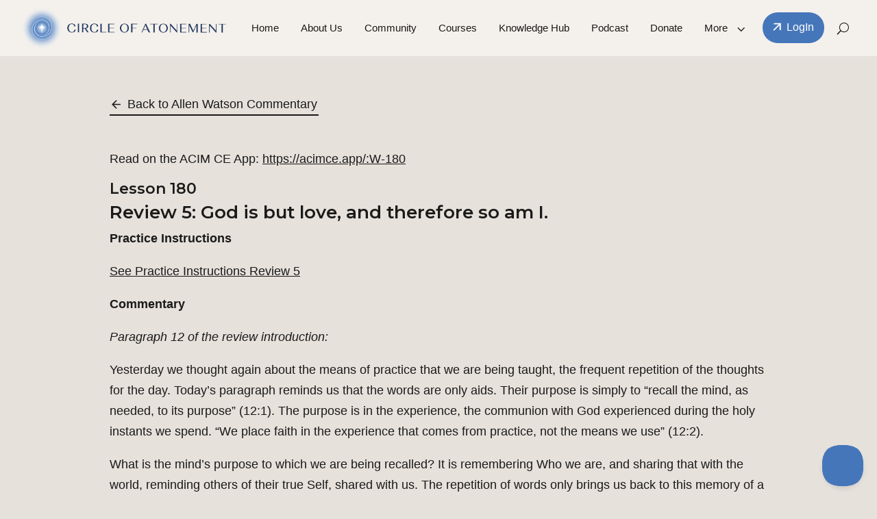

--- FILE ---
content_type: text/html; charset=UTF-8
request_url: https://circleofa.org/workbook-companion/lesson-180/
body_size: 23186
content:
<!DOCTYPE html>
<html lang="en-US">
<head>
	<meta charset="UTF-8" />
<meta http-equiv="X-UA-Compatible" content="IE=edge">
	<link rel="pingback" href="https://circleofa.org/xmlrpc.php" />

	<script type="text/javascript">
		document.documentElement.className = 'js';
	</script>
	
	<script id="diviarea-loader">window.DiviPopupData=window.DiviAreaConfig={"zIndex":1000000,"animateSpeed":400,"triggerClassPrefix":"show-popup-","idAttrib":"data-popup","modalIndicatorClass":"is-modal","blockingIndicatorClass":"is-blocking","defaultShowCloseButton":true,"withCloseClass":"with-close","noCloseClass":"no-close","triggerCloseClass":"close","singletonClass":"single","darkModeClass":"dark","noShadowClass":"no-shadow","altCloseClass":"close-alt","popupSelector":".et_pb_section.popup","initializeOnEvent":"et_pb_after_init_modules","popupWrapperClass":"area-outer-wrap","fullHeightClass":"full-height","openPopupClass":"da-overlay-visible","overlayClass":"da-overlay","exitIndicatorClass":"on-exit","hoverTriggerClass":"on-hover","clickTriggerClass":"on-click","onExitDelay":2000,"notMobileClass":"not-mobile","notTabletClass":"not-tablet","notDesktopClass":"not-desktop","baseContext":"body","activePopupClass":"is-open","closeButtonClass":"da-close","withLoaderClass":"with-loader","debug":false,"ajaxUrl":"https:\/\/circleofa.org\/wp-admin\/admin-ajax.php","sys":[]};var divimode_loader=function(){"use strict";!function(t){t.DiviArea=t.DiviPopup={loaded:!1};var n=t.DiviArea,i=n.Hooks={},o={};function r(t,n,i){var r,e,c;if("string"==typeof t)if(o[t]){if(n)if((r=o[t])&&i)for(c=r.length;c--;)(e=r[c]).callback===n&&e.context===i&&(r[c]=!1);else for(c=r.length;c--;)r[c].callback===n&&(r[c]=!1)}else o[t]=[]}function e(t,n,i,r){if("string"==typeof t){var e={callback:n,priority:i,context:r},c=o[t];c?(c.push(e),c=function(t){var n,i,o,r,e=t.length;for(r=1;r<e;r++)for(n=t[r],i=r;i>0;i--)(o=t[i-1]).priority>n.priority&&(t[i]=o,t[i-1]=n);return t}(c)):c=[e],o[t]=c}}function c(t,n,i){"string"==typeof n&&(n=[n]);var r,e,c=[];for(r=0;r<n.length;r++)Array.prototype.push.apply(c,o[n[r]]);for(e=0;e<c.length;e++){var a=void 0;c[e]&&"function"==typeof c[e].callback&&("filter"===t?void 0!==(a=c[e].callback.apply(c[e].context,i))&&(i[0]=a):c[e].callback.apply(c[e].context,i))}if("filter"===t)return i[0]}i.silent=function(){return i},n.removeFilter=i.removeFilter=function(t,n){r(t,n)},n.removeAction=i.removeAction=function(t,n){r(t,n)},n.applyFilters=i.applyFilters=function(t){for(var n=[],i=arguments.length-1;i-- >0;)n[i]=arguments[i+1];return c("filter",t,n)},n.doAction=i.doAction=function(t){for(var n=[],i=arguments.length-1;i-- >0;)n[i]=arguments[i+1];c("action",t,n)},n.addFilter=i.addFilter=function(n,i,o,r){e(n,i,parseInt(o||10,10),r||t)},n.addAction=i.addAction=function(n,i,o,r){e(n,i,parseInt(o||10,10),r||t)},n.addActionOnce=i.addActionOnce=function(n,i,o,c){e(n,i,parseInt(o||10,10),c||t),e(n,(function(){r(n,i)}),1+parseInt(o||10,10),c||t)}}(window);return{}}();
</script><meta name='robots' content='index, follow, max-image-preview:large, max-snippet:-1, max-video-preview:-1' />
<!-- Google tag (gtag.js) consent mode dataLayer added by Site Kit -->
<script type="text/javascript" id="google_gtagjs-js-consent-mode-data-layer">
/* <![CDATA[ */
window.dataLayer = window.dataLayer || [];function gtag(){dataLayer.push(arguments);}
gtag('consent', 'default', {"ad_personalization":"denied","ad_storage":"denied","ad_user_data":"denied","analytics_storage":"denied","functionality_storage":"denied","security_storage":"denied","personalization_storage":"denied","region":["AT","BE","BG","CH","CY","CZ","DE","DK","EE","ES","FI","FR","GB","GR","HR","HU","IE","IS","IT","LI","LT","LU","LV","MT","NL","NO","PL","PT","RO","SE","SI","SK"],"wait_for_update":500});
window._googlesitekitConsentCategoryMap = {"statistics":["analytics_storage"],"marketing":["ad_storage","ad_user_data","ad_personalization"],"functional":["functionality_storage","security_storage"],"preferences":["personalization_storage"]};
window._googlesitekitConsents = {"ad_personalization":"denied","ad_storage":"denied","ad_user_data":"denied","analytics_storage":"denied","functionality_storage":"denied","security_storage":"denied","personalization_storage":"denied","region":["AT","BE","BG","CH","CY","CZ","DE","DK","EE","ES","FI","FR","GB","GR","HR","HU","IE","IS","IT","LI","LT","LU","LV","MT","NL","NO","PL","PT","RO","SE","SI","SK"],"wait_for_update":500};
/* ]]> */
</script>
<!-- End Google tag (gtag.js) consent mode dataLayer added by Site Kit -->
<script type="text/javascript">
			let jqueryParams=[],jQuery=function(r){return jqueryParams=[...jqueryParams,r],jQuery},$=function(r){return jqueryParams=[...jqueryParams,r],$};window.jQuery=jQuery,window.$=jQuery;let customHeadScripts=!1;jQuery.fn=jQuery.prototype={},$.fn=jQuery.prototype={},jQuery.noConflict=function(r){if(window.jQuery)return jQuery=window.jQuery,$=window.jQuery,customHeadScripts=!0,jQuery.noConflict},jQuery.ready=function(r){jqueryParams=[...jqueryParams,r]},$.ready=function(r){jqueryParams=[...jqueryParams,r]},jQuery.load=function(r){jqueryParams=[...jqueryParams,r]},$.load=function(r){jqueryParams=[...jqueryParams,r]},jQuery.fn.ready=function(r){jqueryParams=[...jqueryParams,r]},$.fn.ready=function(r){jqueryParams=[...jqueryParams,r]};</script>
	<!-- This site is optimized with the Yoast SEO Premium plugin v25.3.1 (Yoast SEO v25.3.1) - https://yoast.com/wordpress/plugins/seo/ -->
	<title>Lesson 180 • June 29 &#8226; Circle of Atonement</title>
	<meta name="description" content="Lesson 180 June 29 by Robert Perry. Central Theme: God is but love and therefore so am IReview of:(169) By grace I live. By grace I am released.(170) There is no cruelty in God and none in me." />
	<link rel="canonical" href="https://circleofa.org/workbook-companion/lesson-180/" />
	<meta property="og:locale" content="en_US" />
	<meta property="og:type" content="article" />
	<meta property="og:title" content="Lesson 180 • June 29" />
	<meta property="og:description" content="Lesson 180 June 29 by Robert Perry. Central Theme: God is but love and therefore so am IReview of:(169) By grace I live. By grace I am released.(170) There is no cruelty in God and none in me." />
	<meta property="og:url" content="https://circleofa.org/workbook-companion/lesson-180/" />
	<meta property="og:site_name" content="Circle of Atonement" />
	<meta property="article:publisher" content="https://www.facebook.com/circleofatonement" />
	<meta property="article:modified_time" content="2025-03-03T18:27:10+00:00" />
	<meta name="twitter:card" content="summary_large_image" />
	<meta name="twitter:site" content="@acimcircle" />
	<meta name="twitter:label1" content="Est. reading time" />
	<meta name="twitter:data1" content="2 minutes" />
	<script type="application/ld+json" class="yoast-schema-graph">{"@context":"https://schema.org","@graph":[{"@type":"WebPage","@id":"https://circleofa.org/workbook-companion/lesson-180/","url":"https://circleofa.org/workbook-companion/lesson-180/","name":"Lesson 180 • June 29 &#8226; Circle of Atonement","isPartOf":{"@id":"https://circleofa.org/#website"},"datePublished":"2011-06-29T17:49:55+00:00","dateModified":"2025-03-03T18:27:10+00:00","description":"Lesson 180 June 29 by Robert Perry. Central Theme: God is but love and therefore so am IReview of:(169) By grace I live. By grace I am released.(170) There is no cruelty in God and none in me.","breadcrumb":{"@id":"https://circleofa.org/workbook-companion/lesson-180/#breadcrumb"},"inLanguage":"en-US","potentialAction":[{"@type":"ReadAction","target":["https://circleofa.org/workbook-companion/lesson-180/"]}]},{"@type":"BreadcrumbList","@id":"https://circleofa.org/workbook-companion/lesson-180/#breadcrumb","itemListElement":[{"@type":"ListItem","position":1,"name":"Home","item":"https://circleofa.org/"},{"@type":"ListItem","position":2,"name":"Workbook Companion","item":"https://circleofa.org/workbook-companion/"},{"@type":"ListItem","position":3,"name":"Lesson 180 • June 29"}]},{"@type":"WebSite","@id":"https://circleofa.org/#website","url":"https://circleofa.org/","name":"Circle of Atonement","description":"We help you apply the principles of A Course in Miracles in everyday life through a vast collection of resources and a loving community.","publisher":{"@id":"https://circleofa.org/#organization"},"potentialAction":[{"@type":"SearchAction","target":{"@type":"EntryPoint","urlTemplate":"https://circleofa.org/?s={search_term_string}"},"query-input":{"@type":"PropertyValueSpecification","valueRequired":true,"valueName":"search_term_string"}}],"inLanguage":"en-US"},{"@type":"Organization","@id":"https://circleofa.org/#organization","name":"Circle of Atonement","url":"https://circleofa.org/","logo":{"@type":"ImageObject","inLanguage":"en-US","@id":"https://circleofa.org/#/schema/logo/image/","url":"https://circleofa.org/wp-content/uploads/2020/03/CIrcleAtonement-Branding-LogoDesign-Icon.png","contentUrl":"https://circleofa.org/wp-content/uploads/2020/03/CIrcleAtonement-Branding-LogoDesign-Icon.png","width":1501,"height":1501,"caption":"Circle of Atonement"},"image":{"@id":"https://circleofa.org/#/schema/logo/image/"},"sameAs":["https://www.facebook.com/circleofatonement","https://x.com/acimcircle","https://www.instagram.com/circleofatonement","https://www.pinterest.com/circleofatonement/","https://www.youtube.com/c/CircleOfAtonement/featured"]}]}</script>
	<!-- / Yoast SEO Premium plugin. -->


<link rel='dns-prefetch' href='//www.googletagmanager.com' />
<link rel='dns-prefetch' href='//fonts.googleapis.com' />
<link rel="alternate" type="application/rss+xml" title="Circle of Atonement &raquo; Feed" href="https://circleofa.org/feed/" />
<link rel="alternate" type="application/rss+xml" title="Circle of Atonement &raquo; Comments Feed" href="https://circleofa.org/comments/feed/" />
<link rel="alternate" type="application/rss+xml" title="Circle of Atonement &raquo; Lesson 180 • June 29 Comments Feed" href="https://circleofa.org/workbook-companion/lesson-180/feed/" />
		<style>
			.lazyload,
			.lazyloading {
				max-width: 100%;
			}
		</style>
		<meta content="Divi Child v.1.0" name="generator"/><link rel='stylesheet' id='wp-block-library-css' href='https://circleofa.org/wp-includes/css/dist/block-library/style.min.css?ver=6.8.3' type='text/css' media='all' />
<style id='wp-block-library-theme-inline-css' type='text/css'>
.wp-block-audio :where(figcaption){color:#555;font-size:13px;text-align:center}.is-dark-theme .wp-block-audio :where(figcaption){color:#ffffffa6}.wp-block-audio{margin:0 0 1em}.wp-block-code{border:1px solid #ccc;border-radius:4px;font-family:Menlo,Consolas,monaco,monospace;padding:.8em 1em}.wp-block-embed :where(figcaption){color:#555;font-size:13px;text-align:center}.is-dark-theme .wp-block-embed :where(figcaption){color:#ffffffa6}.wp-block-embed{margin:0 0 1em}.blocks-gallery-caption{color:#555;font-size:13px;text-align:center}.is-dark-theme .blocks-gallery-caption{color:#ffffffa6}:root :where(.wp-block-image figcaption){color:#555;font-size:13px;text-align:center}.is-dark-theme :root :where(.wp-block-image figcaption){color:#ffffffa6}.wp-block-image{margin:0 0 1em}.wp-block-pullquote{border-bottom:4px solid;border-top:4px solid;color:currentColor;margin-bottom:1.75em}.wp-block-pullquote cite,.wp-block-pullquote footer,.wp-block-pullquote__citation{color:currentColor;font-size:.8125em;font-style:normal;text-transform:uppercase}.wp-block-quote{border-left:.25em solid;margin:0 0 1.75em;padding-left:1em}.wp-block-quote cite,.wp-block-quote footer{color:currentColor;font-size:.8125em;font-style:normal;position:relative}.wp-block-quote:where(.has-text-align-right){border-left:none;border-right:.25em solid;padding-left:0;padding-right:1em}.wp-block-quote:where(.has-text-align-center){border:none;padding-left:0}.wp-block-quote.is-large,.wp-block-quote.is-style-large,.wp-block-quote:where(.is-style-plain){border:none}.wp-block-search .wp-block-search__label{font-weight:700}.wp-block-search__button{border:1px solid #ccc;padding:.375em .625em}:where(.wp-block-group.has-background){padding:1.25em 2.375em}.wp-block-separator.has-css-opacity{opacity:.4}.wp-block-separator{border:none;border-bottom:2px solid;margin-left:auto;margin-right:auto}.wp-block-separator.has-alpha-channel-opacity{opacity:1}.wp-block-separator:not(.is-style-wide):not(.is-style-dots){width:100px}.wp-block-separator.has-background:not(.is-style-dots){border-bottom:none;height:1px}.wp-block-separator.has-background:not(.is-style-wide):not(.is-style-dots){height:2px}.wp-block-table{margin:0 0 1em}.wp-block-table td,.wp-block-table th{word-break:normal}.wp-block-table :where(figcaption){color:#555;font-size:13px;text-align:center}.is-dark-theme .wp-block-table :where(figcaption){color:#ffffffa6}.wp-block-video :where(figcaption){color:#555;font-size:13px;text-align:center}.is-dark-theme .wp-block-video :where(figcaption){color:#ffffffa6}.wp-block-video{margin:0 0 1em}:root :where(.wp-block-template-part.has-background){margin-bottom:0;margin-top:0;padding:1.25em 2.375em}
</style>
<style id='safe-svg-svg-icon-style-inline-css' type='text/css'>
.safe-svg-cover{text-align:center}.safe-svg-cover .safe-svg-inside{display:inline-block;max-width:100%}.safe-svg-cover svg{height:100%;max-height:100%;max-width:100%;width:100%}

</style>
<style id='global-styles-inline-css' type='text/css'>
:root{--wp--preset--aspect-ratio--square: 1;--wp--preset--aspect-ratio--4-3: 4/3;--wp--preset--aspect-ratio--3-4: 3/4;--wp--preset--aspect-ratio--3-2: 3/2;--wp--preset--aspect-ratio--2-3: 2/3;--wp--preset--aspect-ratio--16-9: 16/9;--wp--preset--aspect-ratio--9-16: 9/16;--wp--preset--color--black: #000000;--wp--preset--color--cyan-bluish-gray: #abb8c3;--wp--preset--color--white: #ffffff;--wp--preset--color--pale-pink: #f78da7;--wp--preset--color--vivid-red: #cf2e2e;--wp--preset--color--luminous-vivid-orange: #ff6900;--wp--preset--color--luminous-vivid-amber: #fcb900;--wp--preset--color--light-green-cyan: #7bdcb5;--wp--preset--color--vivid-green-cyan: #00d084;--wp--preset--color--pale-cyan-blue: #8ed1fc;--wp--preset--color--vivid-cyan-blue: #0693e3;--wp--preset--color--vivid-purple: #9b51e0;--wp--preset--gradient--vivid-cyan-blue-to-vivid-purple: linear-gradient(135deg,rgba(6,147,227,1) 0%,rgb(155,81,224) 100%);--wp--preset--gradient--light-green-cyan-to-vivid-green-cyan: linear-gradient(135deg,rgb(122,220,180) 0%,rgb(0,208,130) 100%);--wp--preset--gradient--luminous-vivid-amber-to-luminous-vivid-orange: linear-gradient(135deg,rgba(252,185,0,1) 0%,rgba(255,105,0,1) 100%);--wp--preset--gradient--luminous-vivid-orange-to-vivid-red: linear-gradient(135deg,rgba(255,105,0,1) 0%,rgb(207,46,46) 100%);--wp--preset--gradient--very-light-gray-to-cyan-bluish-gray: linear-gradient(135deg,rgb(238,238,238) 0%,rgb(169,184,195) 100%);--wp--preset--gradient--cool-to-warm-spectrum: linear-gradient(135deg,rgb(74,234,220) 0%,rgb(151,120,209) 20%,rgb(207,42,186) 40%,rgb(238,44,130) 60%,rgb(251,105,98) 80%,rgb(254,248,76) 100%);--wp--preset--gradient--blush-light-purple: linear-gradient(135deg,rgb(255,206,236) 0%,rgb(152,150,240) 100%);--wp--preset--gradient--blush-bordeaux: linear-gradient(135deg,rgb(254,205,165) 0%,rgb(254,45,45) 50%,rgb(107,0,62) 100%);--wp--preset--gradient--luminous-dusk: linear-gradient(135deg,rgb(255,203,112) 0%,rgb(199,81,192) 50%,rgb(65,88,208) 100%);--wp--preset--gradient--pale-ocean: linear-gradient(135deg,rgb(255,245,203) 0%,rgb(182,227,212) 50%,rgb(51,167,181) 100%);--wp--preset--gradient--electric-grass: linear-gradient(135deg,rgb(202,248,128) 0%,rgb(113,206,126) 100%);--wp--preset--gradient--midnight: linear-gradient(135deg,rgb(2,3,129) 0%,rgb(40,116,252) 100%);--wp--preset--font-size--small: 13px;--wp--preset--font-size--medium: 20px;--wp--preset--font-size--large: 36px;--wp--preset--font-size--x-large: 42px;--wp--preset--spacing--20: 0.44rem;--wp--preset--spacing--30: 0.67rem;--wp--preset--spacing--40: 1rem;--wp--preset--spacing--50: 1.5rem;--wp--preset--spacing--60: 2.25rem;--wp--preset--spacing--70: 3.38rem;--wp--preset--spacing--80: 5.06rem;--wp--preset--shadow--natural: 6px 6px 9px rgba(0, 0, 0, 0.2);--wp--preset--shadow--deep: 12px 12px 50px rgba(0, 0, 0, 0.4);--wp--preset--shadow--sharp: 6px 6px 0px rgba(0, 0, 0, 0.2);--wp--preset--shadow--outlined: 6px 6px 0px -3px rgba(255, 255, 255, 1), 6px 6px rgba(0, 0, 0, 1);--wp--preset--shadow--crisp: 6px 6px 0px rgba(0, 0, 0, 1);}:root { --wp--style--global--content-size: 823px;--wp--style--global--wide-size: 1080px; }:where(body) { margin: 0; }.wp-site-blocks > .alignleft { float: left; margin-right: 2em; }.wp-site-blocks > .alignright { float: right; margin-left: 2em; }.wp-site-blocks > .aligncenter { justify-content: center; margin-left: auto; margin-right: auto; }:where(.is-layout-flex){gap: 0.5em;}:where(.is-layout-grid){gap: 0.5em;}.is-layout-flow > .alignleft{float: left;margin-inline-start: 0;margin-inline-end: 2em;}.is-layout-flow > .alignright{float: right;margin-inline-start: 2em;margin-inline-end: 0;}.is-layout-flow > .aligncenter{margin-left: auto !important;margin-right: auto !important;}.is-layout-constrained > .alignleft{float: left;margin-inline-start: 0;margin-inline-end: 2em;}.is-layout-constrained > .alignright{float: right;margin-inline-start: 2em;margin-inline-end: 0;}.is-layout-constrained > .aligncenter{margin-left: auto !important;margin-right: auto !important;}.is-layout-constrained > :where(:not(.alignleft):not(.alignright):not(.alignfull)){max-width: var(--wp--style--global--content-size);margin-left: auto !important;margin-right: auto !important;}.is-layout-constrained > .alignwide{max-width: var(--wp--style--global--wide-size);}body .is-layout-flex{display: flex;}.is-layout-flex{flex-wrap: wrap;align-items: center;}.is-layout-flex > :is(*, div){margin: 0;}body .is-layout-grid{display: grid;}.is-layout-grid > :is(*, div){margin: 0;}body{padding-top: 0px;padding-right: 0px;padding-bottom: 0px;padding-left: 0px;}:root :where(.wp-element-button, .wp-block-button__link){background-color: #32373c;border-width: 0;color: #fff;font-family: inherit;font-size: inherit;line-height: inherit;padding: calc(0.667em + 2px) calc(1.333em + 2px);text-decoration: none;}.has-black-color{color: var(--wp--preset--color--black) !important;}.has-cyan-bluish-gray-color{color: var(--wp--preset--color--cyan-bluish-gray) !important;}.has-white-color{color: var(--wp--preset--color--white) !important;}.has-pale-pink-color{color: var(--wp--preset--color--pale-pink) !important;}.has-vivid-red-color{color: var(--wp--preset--color--vivid-red) !important;}.has-luminous-vivid-orange-color{color: var(--wp--preset--color--luminous-vivid-orange) !important;}.has-luminous-vivid-amber-color{color: var(--wp--preset--color--luminous-vivid-amber) !important;}.has-light-green-cyan-color{color: var(--wp--preset--color--light-green-cyan) !important;}.has-vivid-green-cyan-color{color: var(--wp--preset--color--vivid-green-cyan) !important;}.has-pale-cyan-blue-color{color: var(--wp--preset--color--pale-cyan-blue) !important;}.has-vivid-cyan-blue-color{color: var(--wp--preset--color--vivid-cyan-blue) !important;}.has-vivid-purple-color{color: var(--wp--preset--color--vivid-purple) !important;}.has-black-background-color{background-color: var(--wp--preset--color--black) !important;}.has-cyan-bluish-gray-background-color{background-color: var(--wp--preset--color--cyan-bluish-gray) !important;}.has-white-background-color{background-color: var(--wp--preset--color--white) !important;}.has-pale-pink-background-color{background-color: var(--wp--preset--color--pale-pink) !important;}.has-vivid-red-background-color{background-color: var(--wp--preset--color--vivid-red) !important;}.has-luminous-vivid-orange-background-color{background-color: var(--wp--preset--color--luminous-vivid-orange) !important;}.has-luminous-vivid-amber-background-color{background-color: var(--wp--preset--color--luminous-vivid-amber) !important;}.has-light-green-cyan-background-color{background-color: var(--wp--preset--color--light-green-cyan) !important;}.has-vivid-green-cyan-background-color{background-color: var(--wp--preset--color--vivid-green-cyan) !important;}.has-pale-cyan-blue-background-color{background-color: var(--wp--preset--color--pale-cyan-blue) !important;}.has-vivid-cyan-blue-background-color{background-color: var(--wp--preset--color--vivid-cyan-blue) !important;}.has-vivid-purple-background-color{background-color: var(--wp--preset--color--vivid-purple) !important;}.has-black-border-color{border-color: var(--wp--preset--color--black) !important;}.has-cyan-bluish-gray-border-color{border-color: var(--wp--preset--color--cyan-bluish-gray) !important;}.has-white-border-color{border-color: var(--wp--preset--color--white) !important;}.has-pale-pink-border-color{border-color: var(--wp--preset--color--pale-pink) !important;}.has-vivid-red-border-color{border-color: var(--wp--preset--color--vivid-red) !important;}.has-luminous-vivid-orange-border-color{border-color: var(--wp--preset--color--luminous-vivid-orange) !important;}.has-luminous-vivid-amber-border-color{border-color: var(--wp--preset--color--luminous-vivid-amber) !important;}.has-light-green-cyan-border-color{border-color: var(--wp--preset--color--light-green-cyan) !important;}.has-vivid-green-cyan-border-color{border-color: var(--wp--preset--color--vivid-green-cyan) !important;}.has-pale-cyan-blue-border-color{border-color: var(--wp--preset--color--pale-cyan-blue) !important;}.has-vivid-cyan-blue-border-color{border-color: var(--wp--preset--color--vivid-cyan-blue) !important;}.has-vivid-purple-border-color{border-color: var(--wp--preset--color--vivid-purple) !important;}.has-vivid-cyan-blue-to-vivid-purple-gradient-background{background: var(--wp--preset--gradient--vivid-cyan-blue-to-vivid-purple) !important;}.has-light-green-cyan-to-vivid-green-cyan-gradient-background{background: var(--wp--preset--gradient--light-green-cyan-to-vivid-green-cyan) !important;}.has-luminous-vivid-amber-to-luminous-vivid-orange-gradient-background{background: var(--wp--preset--gradient--luminous-vivid-amber-to-luminous-vivid-orange) !important;}.has-luminous-vivid-orange-to-vivid-red-gradient-background{background: var(--wp--preset--gradient--luminous-vivid-orange-to-vivid-red) !important;}.has-very-light-gray-to-cyan-bluish-gray-gradient-background{background: var(--wp--preset--gradient--very-light-gray-to-cyan-bluish-gray) !important;}.has-cool-to-warm-spectrum-gradient-background{background: var(--wp--preset--gradient--cool-to-warm-spectrum) !important;}.has-blush-light-purple-gradient-background{background: var(--wp--preset--gradient--blush-light-purple) !important;}.has-blush-bordeaux-gradient-background{background: var(--wp--preset--gradient--blush-bordeaux) !important;}.has-luminous-dusk-gradient-background{background: var(--wp--preset--gradient--luminous-dusk) !important;}.has-pale-ocean-gradient-background{background: var(--wp--preset--gradient--pale-ocean) !important;}.has-electric-grass-gradient-background{background: var(--wp--preset--gradient--electric-grass) !important;}.has-midnight-gradient-background{background: var(--wp--preset--gradient--midnight) !important;}.has-small-font-size{font-size: var(--wp--preset--font-size--small) !important;}.has-medium-font-size{font-size: var(--wp--preset--font-size--medium) !important;}.has-large-font-size{font-size: var(--wp--preset--font-size--large) !important;}.has-x-large-font-size{font-size: var(--wp--preset--font-size--x-large) !important;}
:where(.wp-block-post-template.is-layout-flex){gap: 1.25em;}:where(.wp-block-post-template.is-layout-grid){gap: 1.25em;}
:where(.wp-block-columns.is-layout-flex){gap: 2em;}:where(.wp-block-columns.is-layout-grid){gap: 2em;}
:root :where(.wp-block-pullquote){font-size: 1.5em;line-height: 1.6;}
</style>
<link rel='stylesheet' id='css-divi-area-css' href='https://circleofa.org/wp-content/plugins/popups-for-divi/styles/front.min.css?ver=3.0.9' type='text/css' media='all' />
<style id='css-divi-area-inline-css' type='text/css'>
.et_pb_section.popup{display:none}
</style>
<link rel='stylesheet' id='et-builder-googlefonts-cached-css' href='https://fonts.googleapis.com/css?family=Montserrat:100,200,300,regular,500,600,700,800,900,100italic,200italic,300italic,italic,500italic,600italic,700italic,800italic,900italic&#038;subset=latin,latin-ext&#038;display=swap' type='text/css' media='all' />
<link rel='stylesheet' id='divi-style-parent-css' href='https://circleofa.org/wp-content/themes/Divi/style-static.min.css?ver=4.27.4' type='text/css' media='all' />
<link rel='stylesheet' id='divi-style-css' href='https://circleofa.org/wp-content/themes/divi-child/style.css?ver=4.27.4' type='text/css' media='all' />
<link rel='stylesheet' id='DiviMegaPro-main-css' href='https://circleofa.org/wp-content/plugins/divi-mega-pro/assets/css/main.css?ver=1.9.8.9' type='text/css' media='all' />
<link rel='stylesheet' id='DiviMegaPro-main-media-query-css' href='https://circleofa.org/wp-content/plugins/divi-mega-pro/assets/css/main-media-query.css?ver=1.9.8.9' type='text/css' media='all' />
<link rel='stylesheet' id='DiviMegaPro-tippy-animations-css' href='https://circleofa.org/wp-content/plugins/divi-mega-pro/assets/libraries/tippy/css/animations.css?ver=1.9.8.9' type='text/css' media='all' />
				<script>
				var divimegapro_singleton = [];
				divimegapro_singleton['header'] = false;
				divimegapro_singleton['content'] = false;
				divimegapro_singleton['footer'] = false;
				var divimegapro_singleton_enabled = ( divimegapro_singleton['header'] || divimegapro_singleton['content'] || divimegapro_singleton['footer'] ) ? true : false;
				</script>
				
				<script type="text/javascript" src="https://circleofa.org/wp-includes/js/jquery/jquery.min.js?ver=3.7.1" id="jquery-core-js"></script>
<script type="text/javascript" src="https://circleofa.org/wp-includes/js/jquery/jquery-migrate.min.js?ver=3.4.1" id="jquery-migrate-js"></script>
<script type="text/javascript" id="jquery-js-after">
/* <![CDATA[ */
jqueryParams.length&&$.each(jqueryParams,function(e,r){if("function"==typeof r){var n=String(r);n.replace("$","jQuery");var a=new Function("return "+n)();$(document).ready(a)}});
/* ]]> */
</script>
<script type="text/javascript" src="https://circleofa.org/wp-content/plugins/popups-for-divi/scripts/ie-compat.min.js?ver=3.0.9" id="dap-ie-js"></script>
<script type="text/javascript" src="https://circleofa.org/wp-content/plugins/divi-mega-pro/assets/js/popper-1.16.1.min.js?ver=1.9.8.9" id="DiviMegaPro-popper-js"></script>
<script type="text/javascript" src="https://circleofa.org/wp-content/plugins/divi-mega-pro/assets/js/tippy-5.2.1.min.js?ver=1.9.8.9" id="DiviMegaPro-tippy-js"></script>

<!-- Google tag (gtag.js) snippet added by Site Kit -->
<!-- Google Analytics snippet added by Site Kit -->
<script type="text/javascript" src="https://www.googletagmanager.com/gtag/js?id=GT-NSVXPFK" id="google_gtagjs-js" async></script>
<script type="text/javascript" id="google_gtagjs-js-after">
/* <![CDATA[ */
window.dataLayer = window.dataLayer || [];function gtag(){dataLayer.push(arguments);}
gtag("set","linker",{"domains":["circleofa.org"]});
gtag("js", new Date());
gtag("set", "developer_id.dZTNiMT", true);
gtag("config", "GT-NSVXPFK");
 window._googlesitekit = window._googlesitekit || {}; window._googlesitekit.throttledEvents = []; window._googlesitekit.gtagEvent = (name, data) => { var key = JSON.stringify( { name, data } ); if ( !! window._googlesitekit.throttledEvents[ key ] ) { return; } window._googlesitekit.throttledEvents[ key ] = true; setTimeout( () => { delete window._googlesitekit.throttledEvents[ key ]; }, 5 ); gtag( "event", name, { ...data, event_source: "site-kit" } ); }; 
/* ]]> */
</script>
<link rel="https://api.w.org/" href="https://circleofa.org/wp-json/" /><link rel="alternate" title="JSON" type="application/json" href="https://circleofa.org/wp-json/wp/v2/pages/6184" /><link rel="EditURI" type="application/rsd+xml" title="RSD" href="https://circleofa.org/xmlrpc.php?rsd" />
<meta name="generator" content="WordPress 6.8.3" />
<link rel='shortlink' href='https://circleofa.org/?p=6184' />
<link rel="alternate" title="oEmbed (JSON)" type="application/json+oembed" href="https://circleofa.org/wp-json/oembed/1.0/embed?url=https%3A%2F%2Fcircleofa.org%2Fworkbook-companion%2Flesson-180%2F" />
<link rel="alternate" title="oEmbed (XML)" type="text/xml+oembed" href="https://circleofa.org/wp-json/oembed/1.0/embed?url=https%3A%2F%2Fcircleofa.org%2Fworkbook-companion%2Flesson-180%2F&#038;format=xml" />
<meta name="generator" content="Site Kit by Google 1.166.0" />		<script>
			document.documentElement.className = document.documentElement.className.replace('no-js', 'js');
		</script>
				<style>
			.no-js img.lazyload {
				display: none;
			}

			figure.wp-block-image img.lazyloading {
				min-width: 150px;
			}

			.lazyload,
			.lazyloading {
				--smush-placeholder-width: 100px;
				--smush-placeholder-aspect-ratio: 1/1;
				width: var(--smush-image-width, var(--smush-placeholder-width)) !important;
				aspect-ratio: var(--smush-image-aspect-ratio, var(--smush-placeholder-aspect-ratio)) !important;
			}

						.lazyload, .lazyloading {
				opacity: 0;
			}

			.lazyloaded {
				opacity: 1;
				transition: opacity 400ms;
				transition-delay: 0ms;
			}

					</style>
		<meta name="viewport" content="width=device-width, initial-scale=1.0, maximum-scale=1.0, user-scalable=0" />		<script type="text/javascript">
		var ajax_url = 'https://circleofa.org/wp-admin/admin-ajax.php';
		</script>
		<!-- fix flash of unstyled content -->

<script type="text/javascript">
var elm=document.getElementsByTagName("html")[0];
elm.style.display="none";
document.addEventListener("DOMContentLoaded",function(event) {elm.style.display="block"; });
</script>



<link rel="stylesheet" href="https://cdnjs.cloudflare.com/ajax/libs/font-awesome/5.15.4/css/all.min.css">


<!-- equalize post height -->
<script>

(function ($) {
  $(document).ready(function () {
    // Function to equalize article heights
    function equalise_articles(blog) {
      let articles = blog.find('article');
      let maxHeight = 0;

      // Reset heights to auto first to ensure recalculation
      articles.css('height', 'auto');

      // Calculate the tallest article
      articles.each(function () {
        let thisHeight = $(this).outerHeight();
        if (thisHeight > maxHeight) maxHeight = thisHeight;
      });

      // Apply the tallest height to all articles
      articles.height(maxHeight);
    }

    // Initial equalize height on page load
    $('.equal-height-column').each(function () {
      equalise_articles($(this));
    });

    // Debounced resize event to prevent rapid firing
    let resizeTimer;
    $(window).on('resize', function () {
      clearTimeout(resizeTimer);
      resizeTimer = setTimeout(() => {
        $('.equal-height-column').each(function () {
          equalise_articles($(this));
        });
      }, 200);
    });

    // Observe dynamic content changes (e.g., AJAX or lazy loading)
    $('.equal-height-column').each(function () {
      let blog = $(this);
      let observer = new MutationObserver(function () {
        equalise_articles(blog);
      });

      observer.observe(blog[0], {
        subtree: true,
        childList: true,
      });
    });

    // Ensure images load before applying heights
    $.fn.imagesLoaded = function () {
      let $imgs = this.find('img[src!=""]');
      let dfds = [];

      if (!$imgs.length) return $.Deferred().resolve().promise();

      $imgs.each(function () {
        let dfd = $.Deferred();
        dfds.push(dfd);

        let img = new Image();
        img.onload = () => dfd.resolve();
        img.onerror = () => dfd.resolve();
        img.src = this.src;
      });

      return $.when.apply($, dfds);
    };

    $(document).ajaxComplete(function () {
      $('.equal-height-column').imagesLoaded().then(function () {
        $('.equal-height-column').each(function () {
          equalise_articles($(this));
        });
      });
    });
  });
})(jQuery);



</script>

<!-- end equalize post height -->



<!-- mobile menu collapse -->

<script>
jQuery(function($) {
    $(document).ready(function() {
        // Add mobile toggle button to each parent menu item with children
        $("body ul.et_mobile_menu li.menu-item-has-children, body ul.et_mobile_menu li.page_item_has_children").append('<a href="#" class="mobile-toggle"></a>');

        // Toggle visibility of submenus when clicking the mobile toggle
        $('ul.et_mobile_menu li.menu-item-has-children .mobile-toggle, ul.et_mobile_menu li.page_item_has_children .mobile-toggle').click(function(event) {
            event.preventDefault();
            var parentLi = $(this).parent('li');
            var submenu = parentLi.find('ul.sub-menu, ul.children'); // Target both sub-menu and children

            // Toggle the state of the menu item and submenu
            parentLi.toggleClass('dt-open');
            submenu.toggleClass('visible');

            // Optional: Add hover effect to the menu item when mouseover/out
            parentLi.toggleClass('is-hover');
        });

        // Optional: Add data-icon attribute to each parent menu item with children
        iconFINAL = 'P';
        $('body ul.et_mobile_menu li.menu-item-has-children, body ul.et_mobile_menu li.page_item_has_children').attr('data-icon', iconFINAL);
    });
});

</script>

<!-- change read more text -->
<script>
  jQuery(document).on('ready ajaxComplete', function () {
    // Loop through each blog post
    jQuery(".et_pb_post").each(function () {
      let post = jQuery(this);
      let link = post.find("a.more-link");

      // Check if the parent module has the 'podcast-post' class
      if (post.closest('.podcast-post').length) {
        // If it's a podcast post, change the text to "Listen Now"
        link.html('Listen Now');
      } else {
        // Otherwise, ensure all other posts say "Read More"
        link.html('Read More');
      }
    });
  });
</script>


<!-- italics toggle title  -->
<script>
jQuery(document).ready(function($) {
  $('.italics-toggle .et_pb_toggle_title').each(function() {
    let html = $(this).html();
    html = html.replace('A Course in Miracles', '<em>A Course in Miracles</em>');
    $(this).html(html);
  });
});
</script>


<!-- helpscout -->
<script type="text/javascript">!function(e,t,n){function a(){var e=t.getElementsByTagName("script")[0],n=t.createElement("script");n.type="text/javascript",n.async=!0,n.src="https://beacon-v2.helpscout.net",e.parentNode.insertBefore(n,e)}if(e.Beacon=n=function(t,n,a){e.Beacon.readyQueue.push({method:t,options:n,data:a})},n.readyQueue=[],"complete"===t.readyState)return a();e.attachEvent?e.attachEvent("onload",a):e.addEventListener("load",a,!1)}(window,document,window.Beacon||function(){});</script>
<script type="text/javascript">window.Beacon('init', '45659bd2-0783-4014-b36d-61c044b7e9a4')</script>


<!-- Meta Pixel Code -->
<script>
!function(f,b,e,v,n,t,s)
{if(f.fbq)return;n=f.fbq=function(){n.callMethod?
n.callMethod.apply(n,arguments):n.queue.push(arguments)};
if(!f._fbq)f._fbq=n;n.push=n;n.loaded=!0;n.version='2.0';
n.queue=[];t=b.createElement(e);t.async=!0;
t.src=v;s=b.getElementsByTagName(e)[0];
s.parentNode.insertBefore(t,s)}(window,document,'script',
'https://connect.facebook.net/en_US/fbevents.js');
 fbq('init', '579946898445687'); 
fbq('track', 'PageView');
</script>
<noscript>
 <img height="1" width="1" src="https://www.facebook.com/tr?id=579946898445687&amp;ev=PageView%0D%0A&amp;noscript=1">
</noscript>
<!-- End Meta Pixel Code -->



<link rel="icon" href="https://circleofa.org/wp-content/uploads/2020/03/cropped-CIrcleAtonement-Branding-LogoDesign-Icon-32x32.png" sizes="32x32" />
<link rel="icon" href="https://circleofa.org/wp-content/uploads/2020/03/cropped-CIrcleAtonement-Branding-LogoDesign-Icon-192x192.png" sizes="192x192" />
<link rel="apple-touch-icon" href="https://circleofa.org/wp-content/uploads/2020/03/cropped-CIrcleAtonement-Branding-LogoDesign-Icon-180x180.png" />
<meta name="msapplication-TileImage" content="https://circleofa.org/wp-content/uploads/2020/03/cropped-CIrcleAtonement-Branding-LogoDesign-Icon-270x270.png" />
<link rel="stylesheet" id="et-divi-customizer-global-cached-inline-styles" href="https://circleofa.org/wp-content/et-cache/global/et-divi-customizer-global.min.css?ver=1766528535" /></head>
<body data-rsssl=1 class="wp-singular page-template-default page page-id-6184 page-child parent-pageid-14811 wp-theme-Divi wp-child-theme-divi-child et-tb-has-template et-tb-has-header et-tb-has-body et-tb-has-footer et_pb_button_helper_class et_cover_background et_pb_gutter osx et_pb_gutters3 et_smooth_scroll et_divi_theme et-db divimegapro-active">
					<script>
				var divimegapro_singleton = [];
				divimegapro_singleton['header'] = false;
				divimegapro_singleton['content'] = false;
				divimegapro_singleton['footer'] = false;
				var divimegapro_singleton_enabled = ( divimegapro_singleton['header'] || divimegapro_singleton['content'] || divimegapro_singleton['footer'] ) ? true : false;
				</script>
				
				<style type="text/css">
								.divimegapro-customclose-btn-30806 {
									top:5px !important;
									color:#ffffff !important;
									background-color:#000000 !important;
									font-size:25px !important;
									padding:px !important;
									-moz-border-radius:% !important;
									-webkit-border-radius:% !important;
									-khtml-border-radius:% !important;
									border-radius:% !important;
								}
								</style><style type="text/css">
								.dmp-30806 > .tippy-tooltip > .tippy-svg-arrow {
									fill:#333 !important;
								}
								.dmp-30806 .tippy-arrow:before,
								.dmp-30806 .tippy-svg-arrow {
									-webkit-transform: scale( 1, 1);  /* Saf3.1+, Chrome */
									 -moz-transform: scale( 1, 1);  /* FF3.5+ */
									  -ms-transform: scale( 1, 1);  /* IE9 */
									   -o-transform: scale( 1, 1);  /* Opera 10.5+ */
										  transform: scale( 1, 1);
								}
								.tippy-popper.dmp-30806[x-placement^=top] > .tippy-tooltip > .tippy-arrow:before {
									border-top-color:#333 !important;
								}
								.tippy-popper.dmp-30806[x-placement^=bottom] > .tippy-tooltip > .tippy-arrow:before {
									border-bottom-color:#333 !important;
								}
								.tippy-popper.dmp-30806[x-placement^=left] > .tippy-tooltip > .tippy-arrow:before {
									border-left-color:#333 !important;
								}
								.tippy-popper.dmp-30806[x-placement^=right] > .tippy-tooltip > .tippy-arrow:before {
									border-right-color:#333 !important;
								}
								</style>					<script>
					var ajaxurl = "https://circleofa.org/wp-admin/admin-ajax.php"
					, diviLifeisMobileDevice = "false"
					, diviLifeisTabletDevice = "false";
					</script>
					<div class="divimegapro-wrapper"><div id="divimegapro-container-30806" class="divimegapro-container" data-animation="fade"	data-bgcolor="" data-fontcolor="" data-placement="bottom" data-margintopbottom="" data-megaprowidth="100" data-megaprowidthcustom="" data-megaprofixedheight="" data-triggertype="click" data-exittype="click" data-exitdelay="" data-enable_arrow="0" data-arrowfeature_type="sharp" data-dmp_cssposition="absolute" data-dmp_enablecenterhorizontal="0" style="display:none"><div id="divimegapro-30806" class="divimegapro divimegapro-flexheight"><div class="divimegapro-pre-body"><div class="divimegapro-body"><div class="et_pb_section et_pb_section_0 et_pb_with_background et_section_regular" >
				
				
				
				
				
				
				<div class="et_pb_row et_pb_row_0 mega-links et_pb_equal_columns et_pb_gutters2">
				<div class="et_pb_column et_pb_column_1_5 et_pb_column_0  et_pb_css_mix_blend_mode_passthrough">
				
				
				
				
				<div class="et_pb_module et_pb_text et_pb_text_0  et_pb_text_align_left et_pb_bg_layout_light">
				
				
				
				
				<div class="et_pb_text_inner">Explore ACIM</div>
			</div><div class="et_pb_module et_pb_text et_pb_text_1  et_pb_text_align_left et_pb_bg_layout_light">
				
				
				
				
				<div class="et_pb_text_inner"><p><a href="/what-is-a-course-in-miracles/">About ACIM</a></p></div>
			</div><div class="et_pb_module et_pb_text et_pb_text_2  et_pb_text_align_left et_pb_bg_layout_light">
				
				
				
				
				<div class="et_pb_text_inner"><p><a href="/the-course/">ACIM Complete &amp; Annotated Edition</a></p></div>
			</div><div class="et_pb_module et_pb_text et_pb_text_3  et_pb_text_align_left et_pb_bg_layout_light">
				
				
				
				
				<div class="et_pb_text_inner"><p><a href="/acim-christianity">ACIM &amp; Christianity</a></p></div>
			</div><div class="et_pb_module et_pb_text et_pb_text_4  et_pb_text_align_left et_pb_bg_layout_light">
				
				
				
				
				<div class="et_pb_text_inner"><p><a href="/student-success-path/">Student Success Path</a></p></div>
			</div>
			</div><div class="et_pb_column et_pb_column_1_5 et_pb_column_1  et_pb_css_mix_blend_mode_passthrough">
				
				
				
				
				<div class="et_pb_module et_pb_text et_pb_text_5  et_pb_text_align_left et_pb_bg_layout_light">
				
				
				
				
				<div class="et_pb_text_inner">Knowledge Hub</div>
			</div><div class="et_pb_module et_pb_text et_pb_text_6  et_pb_text_align_left et_pb_bg_layout_light">
				
				
				
				
				<div class="et_pb_text_inner"><p><a href="/knowledge-hub/">Free Resources</a></p></div>
			</div><div class="et_pb_module et_pb_text et_pb_text_7  et_pb_text_align_left et_pb_bg_layout_light">
				
				
				
				
				<div class="et_pb_text_inner"><p><a href="https://news.acimce.app/" target="_blank" rel="noopener">CE App</a></p></div>
			</div><div class="et_pb_module et_pb_text et_pb_text_8  et_pb_text_align_left et_pb_bg_layout_light">
				
				
				
				
				<div class="et_pb_text_inner"><p><a href="/podcast">Podcast</a></p></div>
			</div><div class="et_pb_module et_pb_text et_pb_text_9  et_pb_text_align_left et_pb_bg_layout_light">
				
				
				
				
				<div class="et_pb_text_inner"><p><a href="/library">Library</a></p></div>
			</div><div class="et_pb_module et_pb_text et_pb_text_10  et_pb_text_align_left et_pb_bg_layout_light">
				
				
				
				
				<div class="et_pb_text_inner"><p><a href="/story-project">Story Project</a></p></div>
			</div><div class="et_pb_module et_pb_text et_pb_text_11  et_pb_text_align_left et_pb_bg_layout_light">
				
				
				
				
				<div class="et_pb_text_inner"><p><a href="/glossary-of-terms">Glossary</a></p></div>
			</div><div class="et_pb_module et_pb_text et_pb_text_12  et_pb_text_align_left et_pb_bg_layout_light">
				
				
				
				
				<div class="et_pb_text_inner"><p><a href="/allen-watsons-commentaries/">Allen Watson Commentaries</a></p></div>
			</div>
			</div><div class="et_pb_column et_pb_column_1_5 et_pb_column_2  et_pb_css_mix_blend_mode_passthrough">
				
				
				
				
				<div class="et_pb_module et_pb_text et_pb_text_13  et_pb_text_align_left et_pb_bg_layout_light">
				
				
				
				
				<div class="et_pb_text_inner">Premium Resources</div>
			</div><div class="et_pb_module et_pb_text et_pb_text_14  et_pb_text_align_left et_pb_bg_layout_light">
				
				
				
				
				<div class="et_pb_text_inner"><p><a href="/courses#companions" target="_blank" rel="noopener">Course Companions</a></p></div>
			</div><div class="et_pb_module et_pb_text et_pb_text_15  et_pb_text_align_left et_pb_bg_layout_light">
				
				
				
				
				<div class="et_pb_text_inner"><p><a href="/courses#forgiveness">21-Day Forgiveness Challenge</a></p></div>
			</div><div class="et_pb_module et_pb_text et_pb_text_16  et_pb_text_align_left et_pb_bg_layout_light">
				
				
				
				
				<div class="et_pb_text_inner"><p><a href="/courses#jesusacim">Jesus in A Course in Miracles</a></p></div>
			</div><div class="et_pb_module et_pb_text et_pb_text_17  et_pb_text_align_left et_pb_bg_layout_light">
				
				
				
				
				<div class="et_pb_text_inner"><p><a href="/courses#miracleminded">Becoming A Miracle Minded Healer</a></p></div>
			</div><div class="et_pb_module et_pb_text et_pb_text_18  et_pb_text_align_left et_pb_bg_layout_light">
				
				
				
				
				<div class="et_pb_text_inner"><p><a href="/courses#studyleader">Study Group Leader Training</a></p></div>
			</div><div class="et_pb_module et_pb_text et_pb_text_19  et_pb_text_align_left et_pb_bg_layout_light">
				
				
				
				
				<div class="et_pb_text_inner"><p><a href="/courses#miracleacadamy">Miracle Ministry Academy</a></p></div>
			</div>
			</div><div class="et_pb_column et_pb_column_1_5 et_pb_column_3  et_pb_css_mix_blend_mode_passthrough">
				
				
				
				
				<div class="et_pb_module et_pb_text et_pb_text_20  et_pb_text_align_left et_pb_bg_layout_light">
				
				
				
				
				<div class="et_pb_text_inner">Community</div>
			</div><div class="et_pb_module et_pb_text et_pb_text_21  et_pb_text_align_left et_pb_bg_layout_light">
				
				
				
				
				<div class="et_pb_text_inner"><p><a href="community">Join the Circle</a></p></div>
			</div><div class="et_pb_module et_pb_text et_pb_text_22  et_pb_text_align_left et_pb_bg_layout_light">
				
				
				
				
				<div class="et_pb_text_inner"><p><a href="/events">Events</a></p></div>
			</div><div class="et_pb_module et_pb_text et_pb_text_23  et_pb_text_align_left et_pb_bg_layout_light">
				
				
				
				
				<div class="et_pb_text_inner"><p><a href="/study-group-network">Study Group Network</a></p></div>
			</div>
			</div><div class="et_pb_column et_pb_column_1_5 et_pb_column_4  et_pb_css_mix_blend_mode_passthrough et-last-child">
				
				
				
				
				<div class="et_pb_module et_pb_text et_pb_text_24  et_pb_text_align_left et_pb_bg_layout_light">
				
				
				
				
				<div class="et_pb_text_inner"><p>Ministries</p></div>
			</div><div class="et_pb_module et_pb_text et_pb_text_25  et_pb_text_align_left et_pb_bg_layout_light">
				
				
				
				
				<div class="et_pb_text_inner"><p><a href="/ministries#prayer-requests"><span>Prayer Requests</span></a></p></div>
			</div><div class="et_pb_module et_pb_text et_pb_text_26  et_pb_text_align_left et_pb_bg_layout_light">
				
				
				
				
				<div class="et_pb_text_inner"><p><a href="/ministries#prayer-ministry"><span>Prayer Ministry</span></a></p></div>
			</div><div class="et_pb_module et_pb_text et_pb_text_27  et_pb_text_align_left et_pb_bg_layout_light">
				
				
				
				
				<div class="et_pb_text_inner"><p><a href="/ministries#healing-ministry"><span>Healing Ministry</span></a></p></div>
			</div><div class="et_pb_module et_pb_text et_pb_text_28  et_pb_text_align_left et_pb_bg_layout_light">
				
				
				
				
				<div class="et_pb_text_inner"><p><a href="/ministries#psychotherapy-ministry">Psychotherapy Ministry</a></p></div>
			</div>
			</div>
				
				
				
				
			</div><div class="et_pb_row et_pb_row_1 et_pb_equal_columns et_pb_gutters2">
				<div class="et_pb_column et_pb_column_1_5 et_pb_column_5  et_pb_css_mix_blend_mode_passthrough">
				
				
				
				
				<div class="et_pb_module et_pb_text et_pb_text_29  et_pb_text_align_left et_pb_bg_layout_light">
				
				
				
				
				<div class="et_pb_text_inner">About Us</div>
			</div><div class="et_pb_module et_pb_text et_pb_text_30  et_pb_text_align_left et_pb_bg_layout_light">
				
				
				
				
				<div class="et_pb_text_inner"><p><a href="/about-us#who-we-are"><span>Who We Are</span></a></p></div>
			</div><div class="et_pb_module et_pb_text et_pb_text_31  et_pb_text_align_left et_pb_bg_layout_light">
				
				
				
				
				<div class="et_pb_text_inner"><p><a href="/about-us#what-we-believe"><span>What We Believe</span></a></p></div>
			</div><div class="et_pb_module et_pb_text et_pb_text_32  et_pb_text_align_left et_pb_bg_layout_light">
				
				
				
				
				<div class="et_pb_text_inner"><p><a href="/about-us#who-we-serve"><span>Who We Serve</span></a></p></div>
			</div><div class="et_pb_module et_pb_text et_pb_text_33  et_pb_text_align_left et_pb_bg_layout_light">
				
				
				
				
				<div class="et_pb_text_inner"><p><a href="/about-us#purpose-values"><span>Purpose + Values</span></a></p></div>
			</div><div class="et_pb_module et_pb_text et_pb_text_34  et_pb_text_align_left et_pb_bg_layout_light">
				
				
				
				
				<div class="et_pb_text_inner"><p><a href="/team"><span>Our Team</span></a></p></div>
			</div><div class="et_pb_module et_pb_text et_pb_text_35  et_pb_text_align_left et_pb_bg_layout_light">
				
				
				
				
				<div class="et_pb_text_inner"><p><a href="/about-us#scholarships"><span>Scholarships</span></a></p></div>
			</div><div class="et_pb_module et_pb_text et_pb_text_36  et_pb_text_align_left et_pb_bg_layout_light">
				
				
				
				
				<div class="et_pb_text_inner"><p><a href="/contact"><span>Contact</span></a></p></div>
			</div>
			</div><div class="et_pb_column et_pb_column_1_5 et_pb_column_6  et_pb_css_mix_blend_mode_passthrough">
				
				
				
				
				<div class="et_pb_module et_pb_text et_pb_text_37  et_pb_text_align_left et_pb_bg_layout_light">
				
				
				
				
				<div class="et_pb_text_inner">Support Our Work</div>
			</div><div class="et_pb_module et_pb_text et_pb_text_38  et_pb_text_align_left et_pb_bg_layout_light">
				
				
				
				
				<div class="et_pb_text_inner"><p><a href="https://coa-store.org/" target="_blank" rel="noopener"><span>Shop</span></a></p></div>
			</div><div class="et_pb_module et_pb_text et_pb_text_39  et_pb_text_align_left et_pb_bg_layout_light">
				
				
				
				
				<div class="et_pb_text_inner"><p><a href="/get-involved#donate"><span>Donate</span></a></p></div>
			</div><div class="et_pb_module et_pb_text et_pb_text_40  et_pb_text_align_left et_pb_bg_layout_light">
				
				
				
				
				<div class="et_pb_text_inner"><p><a href="/get-involved#volunteer"><span>Volunteer</span></a></p></div>
			</div><div class="et_pb_module et_pb_text et_pb_text_41  et_pb_text_align_left et_pb_bg_layout_light">
				
				
				
				
				<div class="et_pb_text_inner"><p><a href="/#join-list"><span>Join Our List</span></a></p></div>
			</div><div class="et_pb_module et_pb_text et_pb_text_42  et_pb_text_align_left et_pb_bg_layout_light">
				
				
				
				
				<div class="et_pb_text_inner"><p><a href="/get-involved/#follow">Follow Us On Social</a></p></div>
			</div>
			</div><div class="et_pb_column et_pb_column_1_5 et_pb_column_7  et_pb_css_mix_blend_mode_passthrough et_pb_column_empty">
				
				
				
				
				
			</div><div class="et_pb_column et_pb_column_1_5 et_pb_column_8  et_pb_css_mix_blend_mode_passthrough et_pb_column_empty">
				
				
				
				
				
			</div><div class="et_pb_column et_pb_column_1_5 et_pb_column_9  et_pb_css_mix_blend_mode_passthrough et-last-child et_pb_column_empty">
				
				
				
				
				
			</div>
				
				
				
				
			</div>
				
				
			</div></div></div><div class="divimegapro-close-container dmp_enablemobile"><button type="button" class="divimegapro-close divimegapro-customclose-btn-30806" data-dmpid="30806" title="Close dialog" aria-disabled="true"><span class="dmm-custom-btn">&times;</span></button></div></div></div></div><div id="page-container">
<div id="et-boc" class="et-boc">
			
		<header class="et-l et-l--header">
			<div class="et_builder_inner_content et_pb_gutters3">
		<div class="et_pb_section et_pb_section_0_tb_header primary-nav-section et_section_regular et_pb_section--with-menu" >
				
				
				
				
				
				
				<div class="et_pb_row et_pb_row_0_tb_header et_pb_equal_columns et_pb_gutters1 et_pb_row--with-menu">
				<div class="et_pb_column et_pb_column_1_4 et_pb_column_0_tb_header  et_pb_css_mix_blend_mode_passthrough">
				
				
				
				
				<div class="et_pb_module et_pb_image et_pb_image_0_tb_header">
				
				
				
				
				<a href="https://circleofa.org/"><span class="et_pb_image_wrap "><img fetchpriority="high" decoding="async" width="921" height="189" src="https://circleofa.org/wp-content/uploads/2024/11/CIrcleAtonement-Branding-LogoDesign-MainLogo-1@3x.png" alt="Circle of Atonement Logo" title="" srcset="https://circleofa.org/wp-content/uploads/2024/11/CIrcleAtonement-Branding-LogoDesign-MainLogo-1@3x.png 921w, https://circleofa.org/wp-content/uploads/2024/11/CIrcleAtonement-Branding-LogoDesign-MainLogo-1@3x-480x99.png 480w" sizes="(min-width: 0px) and (max-width: 480px) 480px, (min-width: 481px) 921px, 100vw" class="wp-image-30880" /></span></a>
			</div>
			</div><div class="et_pb_column et_pb_column_3_4 et_pb_column_1_tb_header  et_pb_css_mix_blend_mode_passthrough et-last-child et_pb_column--with-menu">
				
				
				
				
				<div id="primaryNav" class="et_pb_module et_pb_menu et_pb_menu_0_tb_header et_pb_bg_layout_light  et_pb_text_align_left et_dropdown_animation_fade et_pb_menu--without-logo et_pb_menu--style-centered">
					
					
					
					
					<div class="et_pb_menu_inner_container clearfix">
						
						<div class="et_pb_menu__wrap">
							<div class="et_pb_menu__menu">
								<nav class="et-menu-nav"><ul id="menu-main" class="et-menu nav"><li class="et_pb_menu_page_id-home menu-item menu-item-type-post_type menu-item-object-page menu-item-home menu-item-34890"><a href="https://circleofa.org/">Home</a></li>
<li class="submenu-width-1 et_pb_menu_page_id-84 menu-item menu-item-type-post_type menu-item-object-page menu-item-112"><a href="https://circleofa.org/about-us/">About Us</a></li>
<li class="et_pb_menu_page_id-30796 menu-item menu-item-type-post_type menu-item-object-page menu-item-30804"><a href="https://circleofa.org/circle-community/">Community</a></li>
<li class="et_pb_menu_page_id-30798 menu-item menu-item-type-post_type menu-item-object-page menu-item-30803"><a href="https://circleofa.org/courses/">Courses</a></li>
<li class="et_pb_menu_page_id-30800 menu-item menu-item-type-post_type menu-item-object-page menu-item-30802"><a href="https://circleofa.org/knowledge-hub/">Knowledge Hub</a></li>
<li class="et_pb_menu_page_id-440 menu-item menu-item-type-post_type menu-item-object-page menu-item-448"><a href="https://circleofa.org/podcast/">Podcast</a></li>
<li class="et_pb_menu_page_id-33636 menu-item menu-item-type-custom menu-item-object-custom menu-item-33636"><a href="/get-involved/#donate">Donate</a></li>
<li class="more et_pb_menu_page_id-30805 menu-item menu-item-type-custom menu-item-object-custom menu-item-30805"><a rel="divimegapro-30806" href="#">More</a></li>
<li class="menu-cta-button et_pb_menu_page_id-30889 menu-item menu-item-type-custom menu-item-object-custom menu-item-30889"><a target="_blank" href="https://community.circleofa.org/">LogIn</a></li>
</ul></nav>
							</div>
							
							<button type="button" class="et_pb_menu__icon et_pb_menu__search-button"></button>
							<div class="et_mobile_nav_menu">
				<div class="mobile_nav closed">
					<span class="mobile_menu_bar"></span>
				</div>
			</div>
						</div>
						<div class="et_pb_menu__search-container et_pb_menu__search-container--disabled">
				<div class="et_pb_menu__search">
					<form role="search" method="get" class="et_pb_menu__search-form" action="https://circleofa.org/">
						<input type="search" class="et_pb_menu__search-input" placeholder="Search &hellip;" name="s" title="Search for:" />
					</form>
					<button type="button" class="et_pb_menu__icon et_pb_menu__close-search-button"></button>
				</div>
			</div>
					</div>
				</div>
			</div>
				
				
				
				
			</div>
				
				
			</div><div class="et_pb_section et_pb_section_1_tb_header pa-fullscreen-menu et_pb_with_background et_section_regular et_pb_section--with-menu" >
				
				
				
				
				
				
				<div class="et_pb_row et_pb_row_1_tb_header et_pb_equal_columns et_pb_gutters3 et_pb_row--with-menu">
				<div class="et_pb_column et_pb_column_4_4 et_pb_column_2_tb_header  et_pb_css_mix_blend_mode_passthrough et-last-child et_pb_column--with-menu">
				
				
				
				
				<div class="et_pb_with_border et_pb_module et_pb_menu et_pb_menu_1_tb_header custom-mobile-menu et_pb_bg_layout_light  et_pb_text_align_left et_dropdown_animation_fade et_pb_menu--with-logo et_pb_menu--style-left_aligned">
					
					
					
					
					<div class="et_pb_menu_inner_container clearfix">
						<div class="et_pb_menu__logo-wrap">
			  <div class="et_pb_menu__logo">
				<a href="/" ><img decoding="async" width="921" height="189" data-src="https://circleofa.org/wp-content/uploads/2024/11/CIrcleAtonement-Branding-LogoDesign-MainLogo-1@3x.png" alt="Circle of Atonement Logo" data-srcset="https://circleofa.org/wp-content/uploads/2024/11/CIrcleAtonement-Branding-LogoDesign-MainLogo-1@3x.png 921w, https://circleofa.org/wp-content/uploads/2024/11/CIrcleAtonement-Branding-LogoDesign-MainLogo-1@3x-480x99.png 480w" data-sizes="(min-width: 0px) and (max-width: 480px) 480px, (min-width: 481px) 921px, 100vw" class="wp-image-30880 lazyload" src="[data-uri]" style="--smush-placeholder-width: 921px; --smush-placeholder-aspect-ratio: 921/189;" /></a>
			  </div>
			</div>
						<div class="et_pb_menu__wrap">
							<div class="et_pb_menu__menu">
								<nav class="et-menu-nav"><ul id="menu-mobile" class="et-menu nav"><li class="menu-cta-button-m et_pb_menu_page_id-34076 menu-item menu-item-type-custom menu-item-object-custom menu-item-34076"><a href="https://community.circleofa.org/">Log In</a></li>
<li class="et_pb_menu_page_id-home menu-item menu-item-type-post_type menu-item-object-page menu-item-home menu-item-31829"><a href="https://circleofa.org/">Home</a></li>
<li class="et_pb_menu_page_id-84 menu-item menu-item-type-post_type menu-item-object-page menu-item-31830"><a href="https://circleofa.org/about-us/">About Us</a></li>
<li class="et_pb_menu_page_id-34671 menu-item menu-item-type-custom menu-item-object-custom menu-item-34671"><a href="/acim-christianity/">ACIM + Christianity</a></li>
<li class="et_pb_menu_page_id-31836 menu-item menu-item-type-custom menu-item-object-custom menu-item-31836"><a href="/knowledge-hub/">Free Resources</a></li>
<li class="et_pb_menu_page_id-34670 menu-item menu-item-type-custom menu-item-object-custom menu-item-34670"><a href="/the-course">About the Course</a></li>
<li class="et_pb_menu_page_id-33057 menu-item menu-item-type-post_type menu-item-object-page menu-item-34073"><a href="https://circleofa.org/student-success-path/">Student Success Path</a></li>
<li class="et_pb_menu_page_id-30798 menu-item menu-item-type-post_type menu-item-object-page menu-item-31835"><a href="https://circleofa.org/courses/">Programming</a></li>
<li class="et_pb_menu_page_id-30796 menu-item menu-item-type-post_type menu-item-object-page menu-item-31833"><a href="https://circleofa.org/circle-community/">Community</a></li>
<li class="et_pb_menu_page_id-92 menu-item menu-item-type-post_type menu-item-object-page menu-item-34656"><a href="https://circleofa.org/events/">Events</a></li>
<li class="et_pb_menu_page_id-33076 menu-item menu-item-type-post_type menu-item-object-page menu-item-35247"><a href="https://circleofa.org/ministries/">Ministries</a></li>
<li class="et_pb_menu_page_id-35725 menu-item menu-item-type-custom menu-item-object-custom menu-item-35725"><a href="https://circleofa.org/get-involved/#donate">Donate</a></li>
<li class="et_pb_menu_page_id-31837 menu-item menu-item-type-custom menu-item-object-custom menu-item-31837"><a target="_blank" href="https://news.acimce.app/">CE App</a></li>
<li class="et_pb_menu_page_id-440 menu-item menu-item-type-post_type menu-item-object-page menu-item-34069"><a href="https://circleofa.org/podcast/">Podcast</a></li>
<li class="et_pb_menu_page_id-88 menu-item menu-item-type-post_type menu-item-object-page menu-item-31839"><a href="https://circleofa.org/library/">Library</a></li>
<li class="et_pb_menu_page_id-35726 menu-item menu-item-type-custom menu-item-object-custom menu-item-35726"><a href="https://circleofa.org/glossary-of-terms/">Glossary</a></li>
<li class="et_pb_menu_page_id-33016 menu-item menu-item-type-post_type menu-item-object-page menu-item-34072"><a href="https://circleofa.org/study-group-network/">Study Group Network</a></li>
<li class="et_pb_menu_page_id-32817 menu-item menu-item-type-post_type menu-item-object-page menu-item-34071"><a href="https://circleofa.org/get-involved/">Get Involved</a></li>
<li class="et_pb_menu_page_id-34074 menu-item menu-item-type-custom menu-item-object-custom menu-item-34074"><a href="/contact">Contact</a></li>
</ul></nav>
							</div>
							
							<button type="button" class="et_pb_menu__icon et_pb_menu__search-button"></button>
							<div class="et_mobile_nav_menu">
				<div class="mobile_nav closed">
					<span class="mobile_menu_bar"></span>
				</div>
			</div>
						</div>
						<div class="et_pb_menu__search-container et_pb_menu__search-container--disabled">
				<div class="et_pb_menu__search">
					<form role="search" method="get" class="et_pb_menu__search-form" action="https://circleofa.org/">
						<input type="search" class="et_pb_menu__search-input" placeholder="Search &hellip;" name="s" title="Search for:" />
					</form>
					<button type="button" class="et_pb_menu__icon et_pb_menu__close-search-button"></button>
				</div>
			</div>
					</div>
				</div>
			</div>
				
				
				
				
			</div>
				
				
			</div>		</div>
	</header>
	<div id="et-main-area">
	
    <div id="main-content">
    <div class="et-l et-l--body">
			<div class="et_builder_inner_content et_pb_gutters3"><div class="et_pb_section et_pb_section_0_tb_body et_pb_with_background et_section_regular" >
				
				
				
				
				
				
				<div class="et_pb_row et_pb_row_0_tb_body et_pb_equal_columns et_pb_gutters2">
				<div class="et_pb_column et_pb_column_4_4 et_pb_column_0_tb_body  et_pb_css_mix_blend_mode_passthrough et-last-child">
				
				
				
				
				<div class="et_pb_button_module_wrapper et_pb_button_0_tb_body_wrapper et_pb_button_alignment_left et_pb_button_alignment_tablet_left et_pb_button_alignment_phone_left et_pb_module ">
				<a class="et_pb_button et_pb_button_0_tb_body secondary-black-btnB et_pb_bg_layout_light" href="https://circleofa.org/allen-watsons-commentaries/" data-icon="&#x26;">Back to Allen Watson Commentary </a>
			</div><div class="et_pb_module et_pb_post_content et_pb_post_content_0_tb_body post-copy">
				
				
				
				
				<p>&nbsp;</p>
<p>Read on the ACIM CE App: <a href="https://acimce.app/:W-180">https://acimce.app/:W-180</a></p>
<h3>Lesson 180</h3>
<h2>Review 5: God is but love, and therefore so am I.</h2>
<p class="blue bold"><strong>Practice Instructions</strong></p>
<p><a href="library/acim-commentary/workbook-companion/practice-instructions-review-v/">See Practice Instructions Review 5</a></p>
<p class="blue bold"><strong>Commentary</strong></p>
<p class="italic"><em>Paragraph 12 of the review introduction:</em></p>
<p>Yesterday we thought again about the means of practice that we are being taught, the frequent repetition of the thoughts for the day. Today&#8217;s paragraph reminds us that the words are only aids. Their purpose is simply to &#8220;recall the mind, as needed, to its purpose&#8221; (12:1). The purpose is in the experience, the communion with God experienced during the holy instants we spend. &#8220;We place faith in the experience that comes from practice, not the means we use&#8221; (12:2).</p>
<p>What is the mind&#8217;s purpose to which we are being recalled? It is remembering Who we are, and sharing that with the world, reminding others of their true Self, shared with us. The repetition of words only brings us back to this memory of a Self that is in constant union with Its Father and Itself, His natural extension. The goal of our practice is to experience that state of right-mindedness, even if only for a brief moment. We are remembering that what we are is only Love, because that is all that God is. If that is so, there can be no cruelty in God, nor any cruelty in us.</p>
<p>The experience of the Self is what brings conviction (12:3). The words &#8220;God is but love, and therefore so am I&#8221; or &#8220;By grace I live&#8221; cannot bring conviction or certainty. The experience of it not only <i>can</i> bring conviction, it <i>does</i> bring conviction. The goal of practice is to go beyond the words to the experience, to their meaning, &#8220;which is far beyond their sound&#8221; (12:4).</p>
<p>How does that happen? I can&#8217;t tell you; no one can. But I can tell you that it does happen. It won&#8217;t happen without practice. Practice does not make it happen, but it prepares the mind. It opens the door. It washes the mind clean with crystal pure thoughts, and readies it for the experience that is always there, always waiting. And in that experience, we find our rest.</p>

			</div><div class="et_pb_module et_pb_post_nav_0_tb_body postNav et_pb_posts_nav nav-single">
								<span class="nav-previous"
									>
					<a href="https://circleofa.org/workbook-companion/lesson-179/" rel="prev">
												<span class="meta-nav">&larr; </span><span class="nav-label" data-et-multi-view="{&quot;schema&quot;:{&quot;content&quot;:{&quot;desktop&quot;:&quot;Previous Lesson&quot;,&quot;phone&quot;:&quot;Previous&quot;}},&quot;slug&quot;:&quot;et_pb_post_nav&quot;}" data-et-multi-view-load-phone-hidden="true">Previous Lesson</span>
					</a>
				</span>
							<span class="nav-next"
									>
					<a href="https://circleofa.org/workbook-companion/lesson-181/" rel="next">
												<span class="nav-label" data-et-multi-view="{&quot;schema&quot;:{&quot;content&quot;:{&quot;desktop&quot;:&quot;Next Lesson&quot;,&quot;phone&quot;:&quot;Next&quot;}},&quot;slug&quot;:&quot;et_pb_post_nav&quot;}" data-et-multi-view-load-phone-hidden="true">Next Lesson</span><span class="meta-nav"> &rarr;</span>
					</a>
				</span>
			
			</div>
			</div>
				
				
				
				
			</div><div class="et_pb_row et_pb_row_1_tb_body et_pb_equal_columns et_pb_gutters2">
				<div class="et_pb_with_border et_pb_column_1_3 et_pb_column et_pb_column_1_tb_body et_animated  et_pb_css_mix_blend_mode_passthrough">
				
				
				
				
				<div class="et_pb_module et_pb_image et_pb_image_0_tb_body">
				
				
				
				
				<span class="et_pb_image_wrap "><img decoding="async" width="621" height="390" data-src="https://circleofa.org/wp-content/uploads/2024/12/connect-with-our-community.jpg" alt="connect with our community" title="" data-srcset="https://circleofa.org/wp-content/uploads/2024/12/connect-with-our-community.jpg 621w, https://circleofa.org/wp-content/uploads/2024/12/connect-with-our-community-480x301.jpg 480w" data-sizes="(min-width: 0px) and (max-width: 480px) 480px, (min-width: 481px) 621px, 100vw" class="wp-image-31107 lazyload" src="[data-uri]" style="--smush-placeholder-width: 621px; --smush-placeholder-aspect-ratio: 621/390;" /></span>
			</div><div class="et_pb_module et_pb_text et_pb_text_0_tb_body  et_pb_text_align_left et_pb_bg_layout_light">
				
				
				
				
				<div class="et_pb_text_inner"><h4>Connect With Our Community</h4>
<p>Join events, study groups, and connect with Course friends from around the world.</p></div>
			</div><div class="et_pb_button_module_wrapper et_pb_button_1_tb_body_wrapper et_pb_button_alignment_left et_pb_button_alignment_tablet_left et_pb_button_alignment_phone_left et_pb_module ">
				<a class="et_pb_button et_pb_button_1_tb_body secondary-black-btn et_pb_bg_layout_light" href="https://circleofa.org/circle-community/" data-icon="&#x26;">Join Us</a>
			</div>
			</div><div class="et_pb_with_border et_pb_column_1_3 et_pb_column et_pb_column_2_tb_body et_animated  et_pb_css_mix_blend_mode_passthrough">
				
				
				
				
				<div class="et_pb_module et_pb_image et_pb_image_1_tb_body">
				
				
				
				
				<span class="et_pb_image_wrap "><img decoding="async" width="621" height="390" data-src="https://circleofa.org/wp-content/uploads/2024/12/discover-a-course-in-miracles.jpg" alt="discover a course in miracles" title="" data-srcset="https://circleofa.org/wp-content/uploads/2024/12/discover-a-course-in-miracles.jpg 621w, https://circleofa.org/wp-content/uploads/2024/12/discover-a-course-in-miracles-480x301.jpg 480w" data-sizes="(min-width: 0px) and (max-width: 480px) 480px, (min-width: 481px) 621px, 100vw" class="wp-image-31108 lazyload" src="[data-uri]" style="--smush-placeholder-width: 621px; --smush-placeholder-aspect-ratio: 621/390;" /></span>
			</div><div class="et_pb_module et_pb_text et_pb_text_1_tb_body  et_pb_text_align_left et_pb_bg_layout_light">
				
				
				
				
				<div class="et_pb_text_inner"><h4>Discover<br />
<em>A Course in Miracles</em></h4>
<p>Explore the transformative teachings of ACIM.</div>
			</div><div class="et_pb_button_module_wrapper et_pb_button_2_tb_body_wrapper et_pb_button_alignment_left et_pb_button_alignment_tablet_left et_pb_button_alignment_phone_left et_pb_module ">
				<a class="et_pb_button et_pb_button_2_tb_body secondary-black-btn et_pb_bg_layout_light" href="/the-course" data-icon="&#x26;">Learn More</a>
			</div>
			</div><div class="et_pb_with_border et_pb_column_1_3 et_pb_column et_pb_column_3_tb_body et_animated  et_pb_css_mix_blend_mode_passthrough et-last-child">
				
				
				
				
				<div class="et_pb_module et_pb_image et_pb_image_2_tb_body">
				
				
				
				
				<span class="et_pb_image_wrap "><img decoding="async" width="828" height="520" data-src="https://circleofa.org/wp-content/uploads/2025/02/the-Circle-online-bookstore.png" alt="The Circle Online Bookstore" title="" data-srcset="https://circleofa.org/wp-content/uploads/2025/02/the-Circle-online-bookstore.png 828w, https://circleofa.org/wp-content/uploads/2025/02/the-Circle-online-bookstore-480x301.png 480w" data-sizes="(min-width: 0px) and (max-width: 480px) 480px, (min-width: 481px) 828px, 100vw" class="wp-image-32094 lazyload" src="[data-uri]" style="--smush-placeholder-width: 828px; --smush-placeholder-aspect-ratio: 828/520;" /></span>
			</div><div class="et_pb_module et_pb_text et_pb_text_2_tb_body  et_pb_text_align_left et_pb_bg_layout_light">
				
				
				
				
				<div class="et_pb_text_inner"><h4>Explore Our Online Bookstore</h4>
<p>We offer dozens of products to enhance your Course practice. Shop for yourself or send as a gift.</p></div>
			</div><div class="et_pb_button_module_wrapper et_pb_button_3_tb_body_wrapper et_pb_button_alignment_left et_pb_button_alignment_tablet_left et_pb_button_alignment_phone_left et_pb_module ">
				<a class="et_pb_button et_pb_button_3_tb_body secondary-black-btn et_pb_bg_layout_light" href="https://coa-store.org/" target="_blank" data-icon="&#x26;">Shop Now</a>
			</div>
			</div>
				
				
				
				
			</div>
				
				
			</div>		</div>
	</div>
	    </div>
    
	<footer class="et-l et-l--footer">
			<div class="et_builder_inner_content et_pb_gutters3"><div class="et_pb_section et_pb_section_0_tb_footer et_pb_with_background et_section_regular" >
				
				
				
				
				
				
				<div id="join-list" class="et_pb_row et_pb_row_0_tb_footer et_pb_equal_columns et_pb_gutters3">
				<div class="et_pb_column et_pb_column_1_2 et_pb_column_0_tb_footer  et_pb_css_mix_blend_mode_passthrough">
				
				
				
				
				<div class="et_pb_module et_pb_text et_pb_text_0_tb_footer  et_pb_text_align_left et_pb_bg_layout_light">
				
				
				
				
				<div class="et_pb_text_inner" data-et-multi-view="{&quot;schema&quot;:{&quot;content&quot;:{&quot;desktop&quot;:&quot;&lt;h4&gt;Begin Your Journey to Love and Healing&lt;\/h4&gt;\n&lt;p&gt;Join our mailing list and receive a free beginner\u2019s guide to&lt;br \/&gt;&lt;em&gt;A Course in Miracles&lt;\/em&gt;. Our beginner&#8217;s guide gives you the basics of &lt;em&gt;A Course in Miracles&lt;\/em&gt; from teachers with over 60 years of experience.&lt;\/p&gt;&quot;,&quot;tablet&quot;:&quot;&lt;h4&gt;Begin Your Journey to Love and Healing&lt;\/h4&gt;\n&lt;p&gt;Join our mailing list and receive a free beginner\u2019s guide to&lt;br \/&gt;\nA Course in Miracles. Our beginner&#039;s guide gives you the basics of A Course in Miracles from teachers with over 50 years of experience.&lt;\/p&gt;&quot;,&quot;phone&quot;:&quot;&lt;h4&gt;Begin Your Journey to Love and Healing&lt;\/h4&gt;\n&lt;p&gt;Join our mailing list and receive a free beginner\u2019s guide to A Course in Miracles. Our beginner&#039;s guide gives you the basics of A Course in Miracles from teachers with over 50 years of experience.&lt;\/p&gt;&quot;}},&quot;slug&quot;:&quot;et_pb_text&quot;}" data-et-multi-view-load-tablet-hidden="true" data-et-multi-view-load-phone-hidden="true"><h4>Begin Your Journey to Love and Healing</h4>
<p>Join our mailing list and receive a free beginner’s guide to<br /><em>A Course in Miracles</em>. Our beginner&#8217;s guide gives you the basics of <em>A Course in Miracles</em> from teachers with over 60 years of experience.</p></div>
			</div><div class="et_pb_module et_pb_code et_pb_code_0_tb_footer">
				
				
				
				
				<div class="et_pb_code_inner"><style>
/* Form Layout */
.custom-form {
    display: flex;
    flex-wrap: wrap;
    max-width: 640px;
    width: 100%;
}

.custom-field {
    flex: 1;
    min-width: 0; /* Prevents flexbox overflow */
    margin-bottom: 15px; /* Adds space below the input fields */
}

.custom-field input {
    width: 100%;
    padding: 12px;
    border: 1px solid #C3C8D3;
    border-radius: 4px;
    background: white;
    color: black;
    font-size: 16px;
    box-sizing: border-box;
}

/* Add space between first and second field */
.custom-field:nth-child(1) {
    margin-right: 20px; /* Adds 20px space between First Name and Email */
}

/* Hide label */
.custom-field label {
    display: none;
}

/* Button Styling */
.custom-submit {
    width: 100%;
    text-align: center;
}

.custom-submit button {
    width: 100%;
    padding: 14px;
    border: none;
    border-radius: 30px;
    background: #4676BA;
    color: white;
    font-size: 20px;
    font-weight: semi-bold;
    display: flex;
    align-items: center;
    justify-content: center;
    gap: 8px;
    cursor: pointer;
    transition: background 0.3s, color 0.3s;
}

/* Adding the icon before the button text */
.custom-submit button::before {
    content: "";
    display: inline-block;
    width: 14px;
    height: 14px;
    background: url('https://circleofa.org/wp-content/uploads/2024/11/loginarrow.svg') no-repeat center;
    background-size: contain;
    transition: background 0.3s;
}

/* Hover effect */
.custom-submit button:hover {
  transform: scale(1.1);
  transition: all .2s 0s; 
}

</style>

<form accept-charset="UTF-8" action="https://zn188.infusionsoft.com/app/form/process/2399db6c34622ebc51dae496e92dd25c" class="infusion-form custom-form" id="inf_form_2399db6c34622ebc51dae496e92dd25c" method="POST">
    <input name="inf_form_xid" type="hidden" value="2399db6c34622ebc51dae496e92dd25c" />
    <input name="inf_form_name" type="hidden" value="Starter Kit Opt-In" />
    <input name="infusionsoft_version" type="hidden" value="1.70.0.794081" />
    <div style="margin-right: 10px;" class="infusion-field custom-field">
        <label for="inf_field_FirstName">First Name *</label>
        <input  id="inf_field_FirstName" name="inf_field_FirstName" placeholder="First Name *" type="text" />
    </div>
    <div style="margin-left: 10px;"class="infusion-field custom-field">
        <label for="inf_field_Email">Email *</label>
        <input id="inf_field_Email" name="inf_field_Email" placeholder="Email *" type="text" />
    </div>
    <div>
        <div> </div>
    </div>
    <div class="infusion-submit custom-submit">
        <button class="infusion-recaptcha" id="recaptcha_2399db6c34622ebc51dae496e92dd25c" type="submit">Subscribe</button>
    </div>
</form>
</div>
			</div><div class="et_pb_module et_pb_text et_pb_text_1_tb_footer  et_pb_text_align_left et_pb_bg_layout_light">
				
				
				
				
				<div class="et_pb_text_inner" data-et-multi-view="{&quot;schema&quot;:{&quot;content&quot;:{&quot;desktop&quot;:&quot;&lt;p&gt;By signing up for our mailing list, you agree to receive occasional emails with resources and updates. We will never sell or share your information and you can unsubscribe anytime with one click.\u00a0&lt;\/p&gt;&quot;,&quot;tablet&quot;:&quot;&lt;p&gt;By signing up for our mailing list, you agree to receive occasional emails with resources and updates. We will never sell or share your information and you can unsubscribe anytime.&lt;\/p&gt;&quot;,&quot;phone&quot;:&quot;&lt;p&gt;By signing up for our mailing list, you agree to receive occasional emails with resources and updates. We will never sell or share your information and you can unsubscribe anytime. &lt;\/p&gt;&quot;}},&quot;slug&quot;:&quot;et_pb_text&quot;}" data-et-multi-view-load-tablet-hidden="true" data-et-multi-view-load-phone-hidden="true"><p>By signing up for our mailing list, you agree to receive occasional emails with resources and updates. We will never sell or share your information and you can unsubscribe anytime with one click. </p></div>
			</div>
			</div><div class="et_pb_column et_pb_column_1_4 et_pb_column_1_tb_footer  et_pb_css_mix_blend_mode_passthrough">
				
				
				
				
				<div class="et_pb_module et_pb_text et_pb_text_2_tb_footer footer-links et_clickable  et_pb_text_align_left et_pb_bg_layout_light">
				
				
				
				
				<div class="et_pb_text_inner"><p style="text-align: left;"><a href="/">Home</a></p></div>
			</div><div class="et_pb_module et_pb_text et_pb_text_3_tb_footer footer-links et_clickable  et_pb_text_align_left et_pb_bg_layout_light">
				
				
				
				
				<div class="et_pb_text_inner"><p style="text-align: left;"><a href="/about-us">About Us</a></p></div>
			</div><div class="et_pb_module et_pb_text et_pb_text_4_tb_footer footer-links et_clickable  et_pb_text_align_left et_pb_bg_layout_light">
				
				
				
				
				<div class="et_pb_text_inner"><p style="text-align: left;"><a href="/what-is-a-course-in-miracles">About ACIM</a></p></div>
			</div><div class="et_pb_module et_pb_text et_pb_text_5_tb_footer footer-links et_clickable  et_pb_text_align_left et_pb_bg_layout_light">
				
				
				
				
				<div class="et_pb_text_inner"><p style="text-align: left;"><a href="/courses">Courses</a></p></div>
			</div><div class="et_pb_module et_pb_text et_pb_text_6_tb_footer footer-links et_clickable  et_pb_text_align_left et_pb_bg_layout_light">
				
				
				
				
				<div class="et_pb_text_inner"><p style="text-align: left;"><a href="/knowledge-hub">Knowledge Hub</a></p></div>
			</div><div class="et_pb_module et_pb_text et_pb_text_7_tb_footer footer-links et_clickable  et_pb_text_align_left et_pb_bg_layout_light">
				
				
				
				
				<div class="et_pb_text_inner"><p style="text-align: left;"><a href="/student-success-path">Student Success Path</a></p></div>
			</div><div class="et_pb_module et_pb_text et_pb_text_8_tb_footer footer-links et_clickable  et_pb_text_align_left et_pb_bg_layout_light">
				
				
				
				
				<div class="et_pb_text_inner"><p style="text-align: left;"><a href="/ministries-services">Ministries</a></p></div>
			</div>
			</div><div class="et_pb_column et_pb_column_1_4 et_pb_column_2_tb_footer  et_pb_css_mix_blend_mode_passthrough et-last-child">
				
				
				
				
				<div class="et_pb_module et_pb_text et_pb_text_9_tb_footer footer-links et_clickable  et_pb_text_align_left et_pb_bg_layout_light">
				
				
				
				
				<div class="et_pb_text_inner"><p style="text-align: left;"><a href="/circle-community">Community</a></p></div>
			</div><div class="et_pb_module et_pb_text et_pb_text_10_tb_footer footer-links et_clickable  et_pb_text_align_left et_pb_bg_layout_light">
				
				
				
				
				<div class="et_pb_text_inner"><p style="text-align: left;"><a href="/events">Events</a></p></div>
			</div><div class="et_pb_module et_pb_text et_pb_text_11_tb_footer footer-links et_clickable  et_pb_text_align_left et_pb_bg_layout_light">
				
				
				
				
				<div class="et_pb_text_inner"><p style="text-align: left;"><a href="/podcast">Podcast</a></p></div>
			</div><div class="et_pb_module et_pb_text et_pb_text_12_tb_footer footer-links et_clickable  et_pb_text_align_left et_pb_bg_layout_light">
				
				
				
				
				<div class="et_pb_text_inner"><p style="text-align: left;"><a href="https://coa-store.org/" target="_blank" rel="noopener">Shop</a></p></div>
			</div><div class="et_pb_module et_pb_text et_pb_text_13_tb_footer footer-links et_clickable  et_pb_text_align_left et_pb_bg_layout_light">
				
				
				
				
				<div class="et_pb_text_inner"><p style="text-align: left;"><a href="get-involved#donate">Donate</a></p></div>
			</div><div class="et_pb_module et_pb_text et_pb_text_14_tb_footer footer-links et_clickable  et_pb_text_align_left et_pb_bg_layout_light">
				
				
				
				
				<div class="et_pb_text_inner"><p style="text-align: left;"><a href="/contact">Contact Us</a></p></div>
			</div>
			</div>
				
				
				
				
			</div><div class="et_pb_row et_pb_row_1_tb_footer">
				<div class="et_pb_column et_pb_column_4_4 et_pb_column_3_tb_footer  et_pb_css_mix_blend_mode_passthrough et-last-child">
				
				
				
				
				<ul class="et_pb_module et_pb_social_media_follow et_pb_social_media_follow_0_tb_footer clearfix  et_pb_bg_layout_light">
				
				
				
				
				<li
            class='et_pb_social_media_follow_network_0_tb_footer et_pb_social_icon et_pb_social_network_link  et-social-facebook'><a
              href='https://www.facebook.com/circleofatonement/'
              class='icon et_pb_with_border'
              title='Follow on Facebook'
               target="_blank"><span
                class='et_pb_social_media_follow_network_name'
                aria-hidden='true'
                >Follow</span></a></li><li
            class='et_pb_social_media_follow_network_1_tb_footer et_pb_social_icon et_pb_social_network_link  et-social-instagram'><a
              href='https://www.instagram.com/circleofatonement/'
              class='icon et_pb_with_border'
              title='Follow on Instagram'
               target="_blank"><span
                class='et_pb_social_media_follow_network_name'
                aria-hidden='true'
                >Follow</span></a></li><li
            class='et_pb_social_media_follow_network_2_tb_footer et_pb_social_icon et_pb_social_network_link  et-social-youtube'><a
              href='https://www.youtube.com/@CircleOfAtonement'
              class='icon et_pb_with_border'
              title='Follow on Youtube'
               target="_blank"><span
                class='et_pb_social_media_follow_network_name'
                aria-hidden='true'
                >Follow</span></a></li>
			</ul><div class="et_pb_module et_pb_text et_pb_text_15_tb_footer  et_pb_text_align_left et_pb_bg_layout_light">
				
				
				
				
				<div class="et_pb_text_inner" data-et-multi-view="{&quot;schema&quot;:{&quot;content&quot;:{&quot;desktop&quot;:&quot;&lt;h5&gt;Contact Us&lt;\/h5&gt;\n&lt;p&gt;P.O. Box 4238&lt;br \/&gt;\nSedona, AZ 86340&lt;br \/&gt;\ninfo@circleofa.org&quot;,&quot;tablet&quot;:&quot;&lt;h5&gt;Contact Us&lt;\/h5&gt;\n&lt;p&gt;P.O. Box 4238&lt;br \/&gt;\nSedona, AZ 86340&lt;br \/&gt;\ninfo@circleofa.org&lt;\/p&gt;&quot;}},&quot;slug&quot;:&quot;et_pb_text&quot;}" data-et-multi-view-load-tablet-hidden="true"><h5>Contact Us</h5>
<p>P.O. Box 4238<br />
Sedona, AZ 86340<br />
info@circleofa.org</div>
			</div><div class="et_pb_module et_pb_text et_pb_text_16_tb_footer  et_pb_text_align_left et_pb_bg_layout_light">
				
				
				
				
				<div class="et_pb_text_inner" data-et-multi-view="{&quot;schema&quot;:{&quot;content&quot;:{&quot;desktop&quot;:&quot;&lt;p style=\&quot;text-align: center;\&quot;&gt;\u00a9 Circle of Atonement | &lt;a href=\&quot;\/privacy-policy\&quot;&gt;Privacy Policy&lt;\/a&gt;&lt;\/p&gt;&quot;,&quot;tablet&quot;:&quot;&lt;p style=\&quot;text-align: left;\&quot;&gt;\u00a9 Circle of Atonement | &lt;a href=\&quot;\/privacy-policy\&quot;&gt;privacy policy&lt;\/a&gt;&lt;\/p&gt;&quot;,&quot;phone&quot;:&quot;&lt;p style=\&quot;\&quot;&gt;\u00a9 Circle of Atonement | &lt;a href=\&quot;\/privacy-policy\&quot;&gt;privacy policy&lt;\/a&gt;&lt;\/p&gt;&quot;}},&quot;slug&quot;:&quot;et_pb_text&quot;}" data-et-multi-view-load-tablet-hidden="true" data-et-multi-view-load-phone-hidden="true"><p style="text-align: center;">© Circle of Atonement | <a href="/privacy-policy">Privacy Policy</a></p></div>
			</div>
			</div>
				
				
				
				
			</div>
				
				
			</div>		</div>
	</footer>
		</div>

			
		</div>
		</div>

			<script type="speculationrules">
{"prefetch":[{"source":"document","where":{"and":[{"href_matches":"\/*"},{"not":{"href_matches":["\/wp-*.php","\/wp-admin\/*","\/wp-content\/uploads\/*","\/wp-content\/*","\/wp-content\/plugins\/*","\/wp-content\/themes\/divi-child\/*","\/wp-content\/themes\/Divi\/*","\/*\\?(.+)"]}},{"not":{"selector_matches":"a[rel~=\"nofollow\"]"}},{"not":{"selector_matches":".no-prefetch, .no-prefetch a"}}]},"eagerness":"conservative"}]}
</script>

			<script type="text/javascript">
				var _paq = _paq || [];
								_paq.push(['trackPageView']);
								(function () {
					var u = "https://analytics3.wpmudev.com/";
					_paq.push(['setTrackerUrl', u + 'track/']);
					_paq.push(['setSiteId', '17774']);
					var d   = document, g = d.createElement('script'), s = d.getElementsByTagName('script')[0];
					g.type  = 'text/javascript';
					g.async = true;
					g.defer = true;
					g.src   = 'https://analytics.wpmucdn.com/matomo.js';
					s.parentNode.insertBefore(g, s);
				})();
			</script>
					<div class='asp_hidden_data' id="asp_hidden_data" style="display: none !important;">
			<svg style="position:absolute" height="0" width="0">
				<filter id="aspblur">
					<feGaussianBlur in="SourceGraphic" stdDeviation="4"/>
				</filter>
			</svg>
			<svg style="position:absolute" height="0" width="0">
				<filter id="no_aspblur"></filter>
			</svg>
		</div>
			<script type="text/javascript">
				var et_animation_data = [{"class":"et_pb_column_1_tb_body","style":"slideBottom","repeat":"once","duration":"1000ms","delay":"0ms","intensity":"5%","starting_opacity":"0%","speed_curve":"ease-in-out"},{"class":"et_pb_column_2_tb_body","style":"slideBottom","repeat":"once","duration":"1000ms","delay":"100ms","intensity":"5%","starting_opacity":"0%","speed_curve":"ease-in-out"},{"class":"et_pb_column_3_tb_body","style":"slideBottom","repeat":"once","duration":"1000ms","delay":"200ms","intensity":"5%","starting_opacity":"0%","speed_curve":"ease-in-out"}];
					var et_link_options_data = [{"class":"et_pb_text_2_tb_footer","url":"https:\/\/circleofa.org\/","target":"_self"},{"class":"et_pb_text_3_tb_footer","url":"https:\/\/circleofa.org\/","target":"_self"},{"class":"et_pb_text_4_tb_footer","url":"https:\/\/circleofa.org\/","target":"_self"},{"class":"et_pb_text_5_tb_footer","url":"https:\/\/circleofa.org\/","target":"_self"},{"class":"et_pb_text_6_tb_footer","url":"https:\/\/circleofa.org\/","target":"_self"},{"class":"et_pb_text_7_tb_footer","url":"https:\/\/circleofa.org\/","target":"_self"},{"class":"et_pb_text_8_tb_footer","url":"https:\/\/circleofa.org\/","target":"_self"},{"class":"et_pb_text_9_tb_footer","url":"https:\/\/circleofa.org\/","target":"_self"},{"class":"et_pb_text_10_tb_footer","url":"https:\/\/circleofa.org\/","target":"_self"},{"class":"et_pb_text_11_tb_footer","url":"https:\/\/circleofa.org\/","target":"_self"},{"class":"et_pb_text_12_tb_footer","url":"https:\/\/circleofa.org\/","target":"_self"},{"class":"et_pb_text_13_tb_footer","url":"https:\/\/circleofa.org\/","target":"_self"},{"class":"et_pb_text_14_tb_footer","url":"https:\/\/circleofa.org\/contact\/","target":"_self"}];
			</script>
	<!-- list tracking meta pixel -->
<script>
document.getElementById('recaptcha_2399db6c34622ebc51dae496e92dd25c')
  .addEventListener('click', function() {
    fbq('track', 'Lead');
  });
</script><script type="text/javascript" id="rtrar.appLocal-js-extra">
/* <![CDATA[ */
var rtafr = {"rules":""};
/* ]]> */
</script>
<script type="text/javascript" src="https://circleofa.org/wp-content/plugins/real-time-auto-find-and-replace/assets/js/rtafar.local.js?ver=1.7.4" id="rtrar.appLocal-js"></script>
<script type="text/javascript" src="https://circleofa.org/wp-content/plugins/popups-for-divi/scripts/front.min.js?ver=3.0.9" id="js-divi-area-js"></script>
<script type="text/javascript" id="divi-custom-script-js-extra">
/* <![CDATA[ */
var DIVI = {"item_count":"%d Item","items_count":"%d Items"};
var et_builder_utils_params = {"condition":{"diviTheme":true,"extraTheme":false},"scrollLocations":["app","top"],"builderScrollLocations":{"desktop":"app","tablet":"app","phone":"app"},"onloadScrollLocation":"app","builderType":"fe"};
var et_frontend_scripts = {"builderCssContainerPrefix":"#et-boc","builderCssLayoutPrefix":"#et-boc .et-l"};
var et_pb_custom = {"ajaxurl":"https:\/\/circleofa.org\/wp-admin\/admin-ajax.php","images_uri":"https:\/\/circleofa.org\/wp-content\/themes\/Divi\/images","builder_images_uri":"https:\/\/circleofa.org\/wp-content\/themes\/Divi\/includes\/builder\/images","et_frontend_nonce":"6c38d4b2e9","subscription_failed":"Please, check the fields below to make sure you entered the correct information.","et_ab_log_nonce":"fb4e3432fb","fill_message":"Please, fill in the following fields:","contact_error_message":"Please, fix the following errors:","invalid":"Invalid email","captcha":"Captcha","prev":"Prev","previous":"Previous","next":"Next","wrong_captcha":"You entered the wrong number in captcha.","wrong_checkbox":"Checkbox","ignore_waypoints":"no","is_divi_theme_used":"1","widget_search_selector":".widget_search","ab_tests":[],"is_ab_testing_active":"","page_id":"6184","unique_test_id":"","ab_bounce_rate":"5","is_cache_plugin_active":"no","is_shortcode_tracking":"","tinymce_uri":"https:\/\/circleofa.org\/wp-content\/themes\/Divi\/includes\/builder\/frontend-builder\/assets\/vendors","accent_color":"#7EBEC5","waypoints_options":[]};
var et_pb_box_shadow_elements = [];
/* ]]> */
</script>
<script type="text/javascript" src="https://circleofa.org/wp-content/themes/Divi/js/scripts.min.js?ver=4.27.4" id="divi-custom-script-js"></script>
<script type="text/javascript" src="https://circleofa.org/wp-content/themes/Divi/js/smoothscroll.js?ver=4.27.4" id="smoothscroll-js"></script>
<script type="text/javascript" src="https://circleofa.org/wp-content/themes/Divi/core/admin/js/es6-promise.auto.min.js?ver=4.27.4" id="es6-promise-js"></script>
<script type="text/javascript" src="https://www.google.com/recaptcha/api.js?render=6LeIDyorAAAAADiTL0xeP9ElWAk_3z4mmw1KeT9o&amp;ver=4.27.4" id="et-recaptcha-v3-js"></script>
<script type="text/javascript" id="et-core-api-spam-recaptcha-js-extra">
/* <![CDATA[ */
var et_core_api_spam_recaptcha = {"site_key":"6LeIDyorAAAAADiTL0xeP9ElWAk_3z4mmw1KeT9o","page_action":{"action":"lesson_180"}};
/* ]]> */
</script>
<script type="text/javascript" src="https://circleofa.org/wp-content/themes/Divi/core/admin/js/recaptcha.js?ver=4.27.4" id="et-core-api-spam-recaptcha-js"></script>
<script type="text/javascript" src="https://circleofa.org/wp-content/plugins/google-site-kit/dist/assets/js/googlesitekit-consent-mode-bc2e26cfa69fcd4a8261.js" id="googlesitekit-consent-mode-js"></script>
<script type="text/javascript" src="https://circleofa.org/wp-includes/js/comment-reply.min.js?ver=6.8.3" id="comment-reply-js" async="async" data-wp-strategy="async"></script>
<script type="text/javascript" src="https://circleofa.org/wp-content/plugins/divi-mega-pro/assets/js/main.js?ver=1.9.8.9" id="DiviMegaPro-main-js"></script>
<script type="text/javascript" src="https://circleofa.org/wp-content/plugins/divi-mega-pro/assets/js/main.helper.js?ver=1.9.8.9" id="DiviMegaPro-main-helper-js"></script>
<script type="text/javascript" src="https://circleofa.org/wp-content/themes/Divi/core/admin/js/common.js?ver=4.27.4" id="et-core-common-js"></script>
<script type="text/javascript" src="https://circleofa.org/wp-content/plugins/real-time-auto-find-and-replace/assets/js/rtafar.app.min.js?ver=1.7.4" id="rtrar.app-js"></script>
<script type="text/javascript" id="smush-lazy-load-js-before">
/* <![CDATA[ */
var smushLazyLoadOptions = {"autoResizingEnabled":false,"autoResizeOptions":{"precision":5,"skipAutoWidth":true}};
/* ]]> */
</script>
<script type="text/javascript" src="https://circleofa.org/wp-content/plugins/wp-smush-pro/app/assets/js/smush-lazy-load.min.js?ver=3.22.1" id="smush-lazy-load-js"></script>
<script type="text/javascript" id="smush-lazy-load-js-after">
/* <![CDATA[ */
function rw() { Waypoint.refreshAll(); } window.addEventListener( 'lazybeforeunveil', rw, false); window.addEventListener( 'lazyloaded', rw, false);
/* ]]> */
</script>
<script type="text/javascript" src="https://circleofa.org/wp-content/themes/Divi/includes/builder/feature/dynamic-assets/assets/js/jquery.fitvids.js?ver=4.27.4" id="fitvids-js"></script>
<style id="et-builder-module-design-tb-30892-tb-31287-tb-31125-6184-cached-inline-styles">.tippy-content{margin-top:50px;margin-left:20px;margin-right:20px}@media screen and (max-width:980px){.tippy-content{margin-top:90px}}.tippy-content{margin-top:50px;margin-left:20px;margin-right:20px}@media screen and (max-width:980px){.tippy-content{margin-top:90px}}.secondary-black-btnB::before{content:'';background-image:url('https://circleofa.org/wp-content/uploads/2025/02/back_arrow.svg');background-size:contain;background-repeat:no-repeat;display:inline-block;width:14px;height:14px;margin-right:8px;vertical-align:middle;top:14px}.secondary-black-btnB{border:none;border-bottom:2px solid #1a1a1a}.secondary-black-btnB:hover{transform:scale(1.1);transition:all .2s 0s;border-bottom:2px solid #1a1a1a}.secondary-black-btnB .et_pb_button:hover,.et_pb_module .et_pb_button:hover{border-top:none;border-right:none;border-left:none}.secondary-black-btn::before{content:'';background-image:url('https://circleofa.org/wp-content/uploads/2024/11/black-up-arrow.svg');background-size:contain;background-repeat:no-repeat;display:inline-block;width:14px;height:14px;margin-right:8px;vertical-align:middle;top:14px}.secondary-black-btn{border:none;border-bottom:2px solid #1a1a1a}.secondary-black-btn:hover{transform:scale(1.1);transition:all .2s 0s;border-bottom:2px solid #1a1a1a}.secondary-black-btn .et_pb_button:hover,.et_pb_module .et_pb_button:hover{border-top:none;border-right:none;border-left:none}.secondary-black-btn::before{content:'';background-image:url('https://circleofa.org/wp-content/uploads/2024/11/black-up-arrow.svg');background-size:contain;background-repeat:no-repeat;display:inline-block;width:14px;height:14px;margin-right:8px;vertical-align:middle;top:14px}.secondary-black-btn{border:none;border-bottom:2px solid #1a1a1a}.secondary-black-btn:hover{transform:scale(1.1);transition:all .2s 0s;border-bottom:2px solid #1a1a1a}.secondary-black-btn .et_pb_button:hover,.et_pb_module .et_pb_button:hover{border-top:none;border-right:none;border-left:none}.secondary-black-btn::before{content:'';background-image:url('https://circleofa.org/wp-content/uploads/2024/11/black-up-arrow.svg');background-size:contain;background-repeat:no-repeat;display:inline-block;width:14px;height:14px;margin-right:8px;vertical-align:middle;top:14px}.secondary-black-btn{border:none;border-bottom:2px solid #1a1a1a}.secondary-black-btn:hover{transform:scale(1.1);transition:all .2s 0s;border-bottom:2px solid #1a1a1a}.secondary-black-btn .et_pb_button:hover,.et_pb_module .et_pb_button:hover{border-top:none;border-right:none;border-left:none}.secondary-black-btnB::before{content:'';background-image:url('https://circleofa.org/wp-content/uploads/2025/02/back_arrow.svg');background-size:contain;background-repeat:no-repeat;display:inline-block;width:14px;height:14px;margin-right:8px;vertical-align:middle;top:14px}.secondary-black-btnB{border:none;border-bottom:2px solid #1a1a1a}.secondary-black-btnB:hover{transform:scale(1.1);transition:all .2s 0s;border-bottom:2px solid #1a1a1a}.secondary-black-btnB .et_pb_button:hover,.et_pb_module .et_pb_button:hover{border-top:none;border-right:none;border-left:none}.secondary-black-btn::before{content:'';background-image:url('https://circleofa.org/wp-content/uploads/2024/11/black-up-arrow.svg');background-size:contain;background-repeat:no-repeat;display:inline-block;width:14px;height:14px;margin-right:8px;vertical-align:middle;top:14px}.secondary-black-btn{border:none;border-bottom:2px solid #1a1a1a}.secondary-black-btn:hover{transform:scale(1.1);transition:all .2s 0s;border-bottom:2px solid #1a1a1a}.secondary-black-btn .et_pb_button:hover,.et_pb_module .et_pb_button:hover{border-top:none;border-right:none;border-left:none}.secondary-black-btn::before{content:'';background-image:url('https://circleofa.org/wp-content/uploads/2024/11/black-up-arrow.svg');background-size:contain;background-repeat:no-repeat;display:inline-block;width:14px;height:14px;margin-right:8px;vertical-align:middle;top:14px}.secondary-black-btn{border:none;border-bottom:2px solid #1a1a1a}.secondary-black-btn:hover{transform:scale(1.1);transition:all .2s 0s;border-bottom:2px solid #1a1a1a}.secondary-black-btn .et_pb_button:hover,.et_pb_module .et_pb_button:hover{border-top:none;border-right:none;border-left:none}.secondary-black-btn::before{content:'';background-image:url('https://circleofa.org/wp-content/uploads/2024/11/black-up-arrow.svg');background-size:contain;background-repeat:no-repeat;display:inline-block;width:14px;height:14px;margin-right:8px;vertical-align:middle;top:14px}.secondary-black-btn{border:none;border-bottom:2px solid #1a1a1a}.secondary-black-btn:hover{transform:scale(1.1);transition:all .2s 0s;border-bottom:2px solid #1a1a1a}.secondary-black-btn .et_pb_button:hover,.et_pb_module .et_pb_button:hover{border-top:none;border-right:none;border-left:none}</style><style id="et-builder-module-design-tb-30892-tb-31287-tb-31125-deferred-6184-cached-inline-styles">.et_pb_section_0_tb_header.et_pb_section{padding-top:0px;padding-bottom:0px}.et_pb_row_0_tb_header{background-color:#F4F1EC;height:82px}.et_pb_row_0_tb_header.et_pb_row{padding-top:10px!important;padding-right:30px!important;padding-bottom:10px!important;padding-left:30px!important;padding-top:10px;padding-right:30px;padding-bottom:10px;padding-left:30px}.et_pb_row_0_tb_header,body #page-container .et-db #et-boc .et-l .et_pb_row_0_tb_header.et_pb_row,body.et_pb_pagebuilder_layout.single #page-container #et-boc .et-l .et_pb_row_0_tb_header.et_pb_row,body.et_pb_pagebuilder_layout.single.et_full_width_page #page-container #et-boc .et-l .et_pb_row_0_tb_header.et_pb_row,.et_pb_row_1_tb_header,body #page-container .et-db #et-boc .et-l .et_pb_row_1_tb_header.et_pb_row,body.et_pb_pagebuilder_layout.single #page-container #et-boc .et-l .et_pb_row_1_tb_header.et_pb_row,body.et_pb_pagebuilder_layout.single.et_full_width_page #page-container #et-boc .et-l .et_pb_row_1_tb_header.et_pb_row{width:100%;max-width:100%}.et_pb_image_0_tb_header{padding-top:0px;padding-bottom:0px;width:300px;text-align:left;margin-left:0}.et_pb_menu_0_tb_header.et_pb_menu ul li a{font-size:15px}.et_pb_menu_0_tb_header.et_pb_menu{background-color:RGBA(255,255,255,0)}.et_pb_menu_0_tb_header.et_pb_menu ul li.current-menu-item a{color:#4676BA!important}.et_pb_menu_0_tb_header.et_pb_menu .nav li ul,.et_pb_menu_0_tb_header.et_pb_menu .et_mobile_menu,.et_pb_menu_0_tb_header.et_pb_menu .et_mobile_menu ul{background-color:RGBA(255,255,255,0)!important}.et_pb_menu_0_tb_header.et_pb_menu nav>ul>li>a:hover{opacity:1}.et_pb_menu_0_tb_header .et_pb_menu_inner_container>.et_pb_menu__logo-wrap,.et_pb_menu_0_tb_header .et_pb_menu__logo-slot{width:auto;max-width:100%}.et_pb_menu_0_tb_header .et_pb_menu_inner_container>.et_pb_menu__logo-wrap .et_pb_menu__logo img,.et_pb_menu_0_tb_header .et_pb_menu__logo-slot .et_pb_menu__logo-wrap img,.et_pb_menu_1_tb_header .et_pb_menu_inner_container>.et_pb_menu__logo-wrap .et_pb_menu__logo img,.et_pb_menu_1_tb_header .et_pb_menu__logo-slot .et_pb_menu__logo-wrap img{height:auto;max-height:none}.et_pb_menu_0_tb_header .mobile_nav .mobile_menu_bar:before,.et_pb_menu_0_tb_header .et_pb_menu__icon.et_pb_menu__cart-button{color:#7EBEC5}.et_pb_menu_0_tb_header .et_pb_menu__icon.et_pb_menu__search-button,.et_pb_menu_0_tb_header .et_pb_menu__icon.et_pb_menu__close-search-button{color:#1A1A1A}.et_pb_section_1_tb_header.et_pb_section{padding-top:0px;padding-bottom:0px;background-color:#f4f1ec!important}.et_pb_row_1_tb_header{background-color:#F4F1EC;height:82px;display:flex;align-items:center}.et_pb_row_1_tb_header.et_pb_row{padding-top:10px!important;padding-bottom:10px!important;padding-top:10px;padding-bottom:10px}.et_pb_column_2_tb_header{align-self:center}.et_pb_menu_1_tb_header.et_pb_menu ul li a{font-size:18px;color:#FFFFFF!important}.et_pb_menu_1_tb_header.et_pb_menu{background-color:RGBA(255,255,255,0);border-color:RGBA(255,255,255,0);width:100%}.et_pb_menu_1_tb_header{margin-top:auto!important;margin-bottom:auto!important}.et_pb_menu_1_tb_header.et_pb_menu .et_pb_menu__logo{max-width:300px}.et_pb_menu_1_tb_header.et_pb_menu ul li.current-menu-item a,.et_pb_menu_1_tb_header.et_pb_menu .nav li ul.sub-menu a{color:#FFFFFF!important}.et_pb_menu_1_tb_header.et_pb_menu .nav li ul{background-color:#1e345b!important;border-color:RGBA(255,255,255,0)}.et_pb_menu_1_tb_header.et_pb_menu .et_mobile_menu{border-color:RGBA(255,255,255,0)}.et_pb_menu_1_tb_header.et_pb_menu .et_mobile_menu,.et_pb_menu_1_tb_header.et_pb_menu .et_mobile_menu ul{background-color:#1e345b!important}.et_pb_menu_1_tb_header .et_pb_menu_inner_container>.et_pb_menu__logo-wrap,.et_pb_menu_1_tb_header .et_pb_menu__logo-slot{width:300px;max-width:300px}.et_pb_menu_1_tb_header .mobile_nav .mobile_menu_bar:before,.et_pb_menu_1_tb_header .et_pb_menu__icon.et_pb_menu__search-button,.et_pb_menu_1_tb_header .et_pb_menu__icon.et_pb_menu__close-search-button,.et_pb_menu_1_tb_header .et_pb_menu__icon.et_pb_menu__cart-button{color:#4676BA}@media only screen and (min-width:981px){.et_pb_column_0_tb_header,.et_pb_column_1_tb_header{align-self:center}.et_pb_image_0_tb_header{max-width:100%}}@media only screen and (max-width:980px){.et_pb_column_0_tb_header{width:80%}.et_pb_image_0_tb_header{max-width:300px}.et_pb_image_0_tb_header .et_pb_image_wrap img{width:auto}.et_pb_column_1_tb_header{width:20%;align-self:center}.et_pb_column_2_tb_header{align-self:center}}@media only screen and (max-width:767px){.et_pb_column_0_tb_header{width:80%}.et_pb_image_0_tb_header .et_pb_image_wrap img{width:auto}.et_pb_column_1_tb_header{width:20%;align-self:center}.et_pb_column_2_tb_header{align-self:center}.et_pb_menu_1_tb_header .et_pb_menu_inner_container>.et_pb_menu__logo-wrap,.et_pb_menu_1_tb_header .et_pb_menu__logo-slot{max-width:250px}}.et_pb_section_0_tb_body.et_pb_section{padding-top:50px;background-color:RGBA(255,255,255,0)!important}.et_pb_row_0_tb_body{background-color:RGBA(255,255,255,0)}.et_pb_row_0_tb_body.et_pb_row{padding-top:0px!important;padding-right:0px!important;padding-left:0px!important;padding-top:0px;padding-right:0px;padding-left:0px}.et_pb_row_0_tb_body,body #page-container .et-db #et-boc .et-l .et_pb_row_0_tb_body.et_pb_row,body.et_pb_pagebuilder_layout.single #page-container #et-boc .et-l .et_pb_row_0_tb_body.et_pb_row,body.et_pb_pagebuilder_layout.single.et_full_width_page #page-container #et-boc .et-l .et_pb_row_0_tb_body.et_pb_row{width:75%}.et_pb_button_0_tb_body_wrapper .et_pb_button_0_tb_body,.et_pb_button_0_tb_body_wrapper .et_pb_button_0_tb_body:hover,.et_pb_button_1_tb_body_wrapper .et_pb_button_1_tb_body,.et_pb_button_1_tb_body_wrapper .et_pb_button_1_tb_body:hover,.et_pb_button_2_tb_body_wrapper .et_pb_button_2_tb_body,.et_pb_button_2_tb_body_wrapper .et_pb_button_2_tb_body:hover,.et_pb_button_3_tb_body_wrapper .et_pb_button_3_tb_body,.et_pb_button_3_tb_body_wrapper .et_pb_button_3_tb_body:hover{padding-right:2px!important;padding-bottom:0px!important;padding-left:26px!important}.et_pb_button_0_tb_body_wrapper{margin-bottom:0px!important}body #page-container .et_pb_section .et_pb_button_0_tb_body,body #page-container .et_pb_section .et_pb_button_1_tb_body,body #page-container .et_pb_section .et_pb_button_2_tb_body,body #page-container .et_pb_section .et_pb_button_3_tb_body{color:#1a1a1a!important;border-width:2px!important;border-radius:0px;font-size:18px}body #page-container .et_pb_section .et_pb_button_0_tb_body:hover,body #page-container .et_pb_section .et_pb_button_1_tb_body:hover,body #page-container .et_pb_section .et_pb_button_2_tb_body:hover,body #page-container .et_pb_section .et_pb_button_3_tb_body:hover{border-color:#1a1a1a!important;border-width:1px!important;background-image:initial;background-color:RGBA(255,255,255,0)}body #page-container .et_pb_section .et_pb_button_0_tb_body:after,body #page-container .et_pb_section .et_pb_button_1_tb_body:after,body #page-container .et_pb_section .et_pb_button_2_tb_body:after,body #page-container .et_pb_section .et_pb_button_3_tb_body:after{display:none}body #page-container .et_pb_section .et_pb_button_0_tb_body:before,body #page-container .et_pb_section .et_pb_button_1_tb_body:before,body #page-container .et_pb_section .et_pb_button_2_tb_body:before,body #page-container .et_pb_section .et_pb_button_3_tb_body:before{content:attr(data-icon);font-family:ETmodules!important;font-weight:400!important;color:RGBA(255,255,255,0);line-height:inherit;font-size:inherit!important;opacity:1;margin-left:-1.3em;right:auto;display:inline-block;font-family:ETmodules!important;font-weight:400!important}body #page-container .et_pb_section .et_pb_button_0_tb_body:hover:before,body #page-container .et_pb_section .et_pb_button_1_tb_body:hover:before,body #page-container .et_pb_section .et_pb_button_2_tb_body:hover:before,body #page-container .et_pb_section .et_pb_button_3_tb_body:hover:before{margin-left:.3em;right:auto;margin-left:-1.3em}.et_pb_button_0_tb_body,.et_pb_button_1_tb_body,.et_pb_button_2_tb_body,.et_pb_button_3_tb_body{transition:background-color 300ms ease 0ms,border 300ms ease 0ms}.et_pb_button_0_tb_body,.et_pb_button_0_tb_body:after,.et_pb_button_1_tb_body,.et_pb_button_1_tb_body:after,.et_pb_button_2_tb_body,.et_pb_button_2_tb_body:after,.et_pb_button_3_tb_body,.et_pb_button_3_tb_body:after{transition:all 300ms ease 0ms}.et_pb_post_content_0_tb_body{color:#1A1A1A!important;font-family:'Arial',Helvetica,Arial,Lucida,sans-serif;padding-top:0px;margin-top:0px}.et_pb_post_content_0_tb_body.et_pb_post_content a{color:#1A1A1A!important;transition:color 300ms ease 0ms}.et_pb_post_content_0_tb_body.et_pb_post_content a:hover{color:#4676BA!important}.et_pb_post_content_0_tb_body a{text-decoration:underline}.et_pb_post_content_0_tb_body.et_pb_post_content blockquote{color:#1A1A1A!important}.et_pb_post_content_0_tb_body blockquote{font-family:'Arial',Helvetica,Arial,Lucida,sans-serif;font-style:italic;font-size:24px;border-color:#1A1A1A}.et_pb_post_content_0_tb_body h1,.et_pb_post_content_0_tb_body h2,.et_pb_post_content_0_tb_body h3,.et_pb_post_content_0_tb_body h4,.et_pb_post_content_0_tb_body h5{font-family:'Montserrat',Helvetica,Arial,Lucida,sans-serif}.et_pb_posts_nav.et_pb_post_nav_0_tb_body span a,.et_pb_posts_nav.et_pb_post_nav_0_tb_body span a span{text-decoration:underline;font-size:20px;color:#1A1A1A!important}.et_pb_post_nav_0_tb_body{max-width:350px}.et_pb_posts_nav.et_pb_post_nav_0_tb_body{text-underline-offset:2px}.et_pb_image_0_tb_body .et_pb_image_wrap,.et_pb_image_1_tb_body .et_pb_image_wrap,.et_pb_image_2_tb_body .et_pb_image_wrap{border-radius:16px 16px 0 0;overflow:hidden}.et_pb_image_0_tb_body,.et_pb_image_1_tb_body,.et_pb_image_2_tb_body{width:100%;text-align:left;margin-left:0}.et_pb_text_0_tb_body,.et_pb_text_1_tb_body,.et_pb_text_2_tb_body{line-height:150%;line-height:150%;padding-right:32px!important;padding-left:32px!important}.et_pb_text_0_tb_body h4,.et_pb_text_1_tb_body h4,.et_pb_text_2_tb_body h4{font-family:'Montserrat',Helvetica,Arial,Lucida,sans-serif;font-size:24px;line-height:120%}.et_pb_button_1_tb_body_wrapper,.et_pb_button_2_tb_body_wrapper,.et_pb_button_3_tb_body_wrapper{margin-top:auto!important;margin-right:32px!important;margin-bottom:32px!important;margin-left:32px!important}.et_pb_column_1_tb_body,.et_pb_column_2_tb_body,.et_pb_column_3_tb_body{background-color:#F4F1EC;border-radius:16px 16px 16px 16px;overflow:hidden;border-width:1px;border-color:#a6a6a6;box-shadow:0px 5px 20px 0px rgba(0,0,0,0.14);display:flex;flex-direction:column}@media only screen and (min-width:981px){.et_pb_button_0_tb_body,.et_pb_button_1_tb_body,.et_pb_button_2_tb_body,.et_pb_button_3_tb_body{border:none;border-bottom:1px solid #1a1a1a}}@media only screen and (max-width:980px){body #page-container .et_pb_section .et_pb_button_0_tb_body:before,body #page-container .et_pb_section .et_pb_button_1_tb_body:before,body #page-container .et_pb_section .et_pb_button_2_tb_body:before,body #page-container .et_pb_section .et_pb_button_3_tb_body:before{line-height:inherit;font-size:inherit!important;margin-left:-1.3em;right:auto;display:inline-block;opacity:1;content:attr(data-icon);font-family:ETmodules!important;font-weight:400!important}body #page-container .et_pb_section .et_pb_button_0_tb_body:after,body #page-container .et_pb_section .et_pb_button_1_tb_body:after,body #page-container .et_pb_section .et_pb_button_2_tb_body:after,body #page-container .et_pb_section .et_pb_button_3_tb_body:after{display:none}body #page-container .et_pb_section .et_pb_button_0_tb_body:hover:before,body #page-container .et_pb_section .et_pb_button_1_tb_body:hover:before,body #page-container .et_pb_section .et_pb_button_2_tb_body:hover:before,body #page-container .et_pb_section .et_pb_button_3_tb_body:hover:before{margin-left:.3em;right:auto;margin-left:-1.3em}.et_pb_post_content_0_tb_body blockquote{font-size:24px}.et_pb_row_1_tb_body,body #page-container .et-db #et-boc .et-l .et_pb_row_1_tb_body.et_pb_row,body.et_pb_pagebuilder_layout.single #page-container #et-boc .et-l .et_pb_row_1_tb_body.et_pb_row,body.et_pb_pagebuilder_layout.single.et_full_width_page #page-container #et-boc .et-l .et_pb_row_1_tb_body.et_pb_row{max-width:500px}.et_pb_column_1_tb_body,.et_pb_column_2_tb_body{display:flex;flex-direction:column}.et_pb_image_0_tb_body .et_pb_image_wrap img,.et_pb_image_1_tb_body .et_pb_image_wrap img,.et_pb_image_2_tb_body .et_pb_image_wrap img{width:auto}}@media only screen and (min-width:768px) and (max-width:980px){.et_pb_button_0_tb_body,.et_pb_button_1_tb_body,.et_pb_button_2_tb_body,.et_pb_button_3_tb_body{border:none;border-bottom:1px solid #1a1a1a}}@media only screen and (max-width:767px){body #page-container .et_pb_section .et_pb_button_0_tb_body,body #page-container .et_pb_section .et_pb_button_1_tb_body,body #page-container .et_pb_section .et_pb_button_2_tb_body,body #page-container .et_pb_section .et_pb_button_3_tb_body{font-size:17px!important}body #page-container .et_pb_section .et_pb_button_0_tb_body:before,body #page-container .et_pb_section .et_pb_button_1_tb_body:before,body #page-container .et_pb_section .et_pb_button_2_tb_body:before,body #page-container .et_pb_section .et_pb_button_3_tb_body:before{line-height:inherit;font-size:inherit!important;margin-left:-1.3em;right:auto;display:inline-block;opacity:1;content:attr(data-icon);font-family:ETmodules!important;font-weight:400!important}body #page-container .et_pb_section .et_pb_button_0_tb_body:after,body #page-container .et_pb_section .et_pb_button_1_tb_body:after,body #page-container .et_pb_section .et_pb_button_2_tb_body:after,body #page-container .et_pb_section .et_pb_button_3_tb_body:after{display:none}body #page-container .et_pb_section .et_pb_button_0_tb_body:hover:before,body #page-container .et_pb_section .et_pb_button_1_tb_body:hover:before,body #page-container .et_pb_section .et_pb_button_2_tb_body:hover:before,body #page-container .et_pb_section .et_pb_button_3_tb_body:hover:before{margin-left:.3em;right:auto;margin-left:-1.3em}.et_pb_button_0_tb_body,.et_pb_button_1_tb_body,.et_pb_button_2_tb_body,.et_pb_button_3_tb_body{border:none;border-bottom:1px solid #1a1a1a}.et_pb_post_content_0_tb_body blockquote{font-size:20px}.et_pb_column_1_tb_body,.et_pb_column_2_tb_body{display:flex;flex-direction:column}.et_pb_image_0_tb_body .et_pb_image_wrap img,.et_pb_image_1_tb_body .et_pb_image_wrap img,.et_pb_image_2_tb_body .et_pb_image_wrap img{width:auto}}div.et_pb_section.et_pb_section_0_tb_footer{background-size:initial;background-position:right 0px bottom 0px;background-image:url(https://circleofa.org/wp-content/uploads/2025/04/LOGO_HORIZONTAL.png)!important}.et_pb_section_0_tb_footer.et_pb_section{padding-bottom:0px;background-color:#F4F1EC!important}.et_pb_text_0_tb_footer.et_pb_text,.et_pb_text_0_tb_footer h1,.et_pb_text_1_tb_footer.et_pb_text,.et_pb_text_1_tb_footer h1,.et_pb_text_2_tb_footer.et_pb_text,.et_pb_text_3_tb_footer.et_pb_text,.et_pb_text_4_tb_footer.et_pb_text,.et_pb_text_5_tb_footer.et_pb_text,.et_pb_text_6_tb_footer.et_pb_text,.et_pb_text_7_tb_footer.et_pb_text,.et_pb_text_8_tb_footer.et_pb_text,.et_pb_text_9_tb_footer.et_pb_text,.et_pb_text_10_tb_footer.et_pb_text,.et_pb_text_11_tb_footer.et_pb_text,.et_pb_text_12_tb_footer.et_pb_text,.et_pb_text_13_tb_footer.et_pb_text,.et_pb_text_14_tb_footer.et_pb_text,.et_pb_text_15_tb_footer.et_pb_text,.et_pb_text_15_tb_footer h1,.et_pb_text_16_tb_footer.et_pb_text,.et_pb_text_16_tb_footer h1{color:#1A1A1A!important}.et_pb_text_0_tb_footer{line-height:150%;line-height:150%;max-width:480px}.et_pb_text_0_tb_footer h2,.et_pb_text_1_tb_footer h2,.et_pb_text_15_tb_footer h2,.et_pb_text_16_tb_footer h2{font-family:'Montserrat',Helvetica,Arial,Lucida,sans-serif;font-weight:600;font-size:49px;color:#1A1A1A!important;line-height:1.2em}.et_pb_text_0_tb_footer h4,.et_pb_text_1_tb_footer h4,.et_pb_text_15_tb_footer h4,.et_pb_text_16_tb_footer h4{font-size:31px;color:#1A1A1A!important;line-height:120%}.et_pb_text_1_tb_footer{line-height:120%;font-size:13px;line-height:120%;max-width:480px}.et_pb_text_1_tb_footer.et_pb_text a,.et_pb_text_2_tb_footer.et_pb_text a,.et_pb_text_3_tb_footer.et_pb_text a,.et_pb_text_4_tb_footer.et_pb_text a,.et_pb_text_5_tb_footer.et_pb_text a,.et_pb_text_6_tb_footer.et_pb_text a,.et_pb_text_7_tb_footer.et_pb_text a,.et_pb_text_8_tb_footer.et_pb_text a,.et_pb_text_9_tb_footer.et_pb_text a,.et_pb_text_10_tb_footer.et_pb_text a,.et_pb_text_11_tb_footer.et_pb_text a,.et_pb_text_12_tb_footer.et_pb_text a,.et_pb_text_13_tb_footer.et_pb_text a,.et_pb_text_14_tb_footer.et_pb_text a,.et_pb_text_16_tb_footer.et_pb_text a{color:#1A1A1A!important;transition:color 300ms ease 0ms}.et_pb_text_1_tb_footer.et_pb_text a:hover,.et_pb_text_2_tb_footer.et_pb_text a:hover,.et_pb_text_3_tb_footer.et_pb_text a:hover,.et_pb_text_4_tb_footer.et_pb_text a:hover,.et_pb_text_5_tb_footer.et_pb_text a:hover,.et_pb_text_6_tb_footer.et_pb_text a:hover,.et_pb_text_7_tb_footer.et_pb_text a:hover,.et_pb_text_8_tb_footer.et_pb_text a:hover,.et_pb_text_9_tb_footer.et_pb_text a:hover,.et_pb_text_10_tb_footer.et_pb_text a:hover,.et_pb_text_11_tb_footer.et_pb_text a:hover,.et_pb_text_12_tb_footer.et_pb_text a:hover,.et_pb_text_13_tb_footer.et_pb_text a:hover,.et_pb_text_14_tb_footer.et_pb_text a:hover,.et_pb_text_16_tb_footer.et_pb_text a:hover{color:#4676BA!important}.et_pb_text_1_tb_footer a{text-decoration:underline}.et_pb_text_2_tb_footer,.et_pb_text_3_tb_footer,.et_pb_text_4_tb_footer,.et_pb_text_5_tb_footer,.et_pb_text_6_tb_footer,.et_pb_text_7_tb_footer,.et_pb_text_8_tb_footer,.et_pb_text_9_tb_footer,.et_pb_text_10_tb_footer,.et_pb_text_11_tb_footer,.et_pb_text_12_tb_footer,.et_pb_text_13_tb_footer,.et_pb_text_14_tb_footer{font-family:'Montserrat',Helvetica,Arial,Lucida,sans-serif;font-weight:500;padding-bottom:21px!important;margin-bottom:0px!important}.et_pb_text_2_tb_footer a,.et_pb_text_3_tb_footer a,.et_pb_text_4_tb_footer a,.et_pb_text_5_tb_footer a,.et_pb_text_6_tb_footer a,.et_pb_text_7_tb_footer a,.et_pb_text_8_tb_footer a,.et_pb_text_9_tb_footer a,.et_pb_text_10_tb_footer a,.et_pb_text_11_tb_footer a,.et_pb_text_12_tb_footer a,.et_pb_text_13_tb_footer a,.et_pb_text_14_tb_footer a{font-family:'Montserrat',Helvetica,Arial,Lucida,sans-serif}.et_pb_row_1_tb_footer.et_pb_row{padding-top:15px!important;padding-top:15px}.et_pb_social_media_follow li.et_pb_social_media_follow_network_0_tb_footer:hover,.et_pb_social_media_follow li.et_pb_social_media_follow_network_1_tb_footer:hover,.et_pb_social_media_follow li.et_pb_social_media_follow_network_2_tb_footer:hover{transform:scale(1.1);transition:all .2s 0s}.et_pb_social_media_follow_0_tb_footer li a.icon:before{font-size:15px;line-height:30px;height:30px;width:30px}.et_pb_social_media_follow_0_tb_footer li a.icon{height:30px;width:30px}.et_pb_text_15_tb_footer h5{font-size:25px;line-height:120%}.et_pb_text_15_tb_footer{max-width:480px}.et_pb_text_16_tb_footer{line-height:120%;font-size:13px;line-height:120%;width:100%}.et_pb_social_media_follow_network_0_tb_footer a.icon,.et_pb_social_media_follow_network_1_tb_footer a.icon,.et_pb_social_media_follow_network_2_tb_footer a.icon{background-color:#4676BA!important}.et_pb_text_16_tb_footer.et_pb_module{margin-left:auto!important;margin-right:auto!important}@media only screen and (min-width:981px){.et_pb_text_16_tb_footer{max-width:480px}}@media only screen and (max-width:980px){.et_pb_section_0_tb_footer.et_pb_section{background-color:#F4F1EC!important}.et_pb_text_0_tb_footer h2,.et_pb_text_1_tb_footer h2,.et_pb_text_15_tb_footer h2,.et_pb_text_16_tb_footer h2{font-size:49px}.et_pb_text_7_tb_footer{margin-bottom:0px!important}.et_pb_text_16_tb_footer{max-width:100%}.et_pb_text_16_tb_footer.et_pb_module{margin-left:0px!important;margin-right:auto!important}}@media only screen and (max-width:767px){div.et_pb_section.et_pb_section_0_tb_footer{background-size:300px auto}.et_pb_section_0_tb_footer.et_pb_section{background-color:#F4F1EC!important}.et_pb_text_0_tb_footer h2,.et_pb_text_1_tb_footer h2,.et_pb_text_15_tb_footer h2,.et_pb_text_16_tb_footer h2{font-size:28px}.et_pb_text_7_tb_footer{margin-bottom:0px!important}.et_pb_text_16_tb_footer.et_pb_module{margin-left:0px!important;margin-right:auto!important}}div.et_pb_section.et_pb_section_0{background-size:initial;background-position:right 0px bottom 0px;background-image:url(https://circleofa.org/wp-content/uploads/2024/10/Background_Logo_Decor_Mega-Menu-06-2.png)!important}.et_pb_section_0{border-radius:20px 20px 20px 20px;overflow:hidden}.et_pb_section_0.et_pb_section{padding-top:0px;padding-bottom:0px;margin-top:0px;background-color:#1e345b!important}.et_pb_row_0,.et_pb_row_1{background-color:RGBA(255,255,255,0)}.et_pb_row_0.et_pb_row{padding-right:3%!important;padding-left:3%!important;padding-right:3%;padding-left:3%}.et_pb_row_0,body #page-container .et-db #et-boc .et-l .et_pb_row_0.et_pb_row,body.et_pb_pagebuilder_layout.single #page-container #et-boc .et-l .et_pb_row_0.et_pb_row,body.et_pb_pagebuilder_layout.single.et_full_width_page #page-container #et-boc .et-l .et_pb_row_0.et_pb_row,.et_pb_row_1,body #page-container .et-db #et-boc .et-l .et_pb_row_1.et_pb_row,body.et_pb_pagebuilder_layout.single #page-container #et-boc .et-l .et_pb_row_1.et_pb_row,body.et_pb_pagebuilder_layout.single.et_full_width_page #page-container #et-boc .et-l .et_pb_row_1.et_pb_row{width:100%;max-width:100%}.et_pb_text_0.et_pb_text,.et_pb_text_1.et_pb_text,.et_pb_text_1.et_pb_text a,.et_pb_text_1 h1,.et_pb_text_2.et_pb_text,.et_pb_text_2.et_pb_text a,.et_pb_text_3.et_pb_text,.et_pb_text_3.et_pb_text a,.et_pb_text_4.et_pb_text,.et_pb_text_4.et_pb_text a,.et_pb_text_5.et_pb_text,.et_pb_text_6.et_pb_text,.et_pb_text_6.et_pb_text a,.et_pb_text_7.et_pb_text,.et_pb_text_7.et_pb_text a,.et_pb_text_8.et_pb_text,.et_pb_text_8.et_pb_text:hover,.et_pb_text_8.et_pb_text a,.et_pb_text_9.et_pb_text,.et_pb_text_9.et_pb_text a,.et_pb_text_10.et_pb_text,.et_pb_text_10.et_pb_text a,.et_pb_text_11.et_pb_text,.et_pb_text_11.et_pb_text a,.et_pb_text_12.et_pb_text,.et_pb_text_12.et_pb_text a,.et_pb_text_13.et_pb_text,.et_pb_text_14.et_pb_text,.et_pb_text_14.et_pb_text a,.et_pb_text_15.et_pb_text,.et_pb_text_15.et_pb_text a,.et_pb_text_16.et_pb_text,.et_pb_text_16.et_pb_text a,.et_pb_text_17.et_pb_text,.et_pb_text_17.et_pb_text a,.et_pb_text_18.et_pb_text,.et_pb_text_18.et_pb_text a,.et_pb_text_19.et_pb_text,.et_pb_text_19.et_pb_text a,.et_pb_text_20.et_pb_text,.et_pb_text_21.et_pb_text,.et_pb_text_21.et_pb_text a,.et_pb_text_22.et_pb_text,.et_pb_text_22.et_pb_text a,.et_pb_text_23.et_pb_text,.et_pb_text_23.et_pb_text a,.et_pb_text_24.et_pb_text,.et_pb_text_25.et_pb_text,.et_pb_text_25.et_pb_text a,.et_pb_text_26.et_pb_text,.et_pb_text_26.et_pb_text a,.et_pb_text_27.et_pb_text,.et_pb_text_27.et_pb_text a,.et_pb_text_28.et_pb_text,.et_pb_text_28.et_pb_text a,.et_pb_text_29.et_pb_text,.et_pb_text_30.et_pb_text,.et_pb_text_30.et_pb_text a,.et_pb_text_31.et_pb_text,.et_pb_text_31.et_pb_text a,.et_pb_text_32.et_pb_text,.et_pb_text_32.et_pb_text a,.et_pb_text_33.et_pb_text,.et_pb_text_33.et_pb_text a,.et_pb_text_34.et_pb_text,.et_pb_text_34.et_pb_text a,.et_pb_text_35.et_pb_text,.et_pb_text_35.et_pb_text a,.et_pb_text_36.et_pb_text,.et_pb_text_36.et_pb_text a,.et_pb_text_37.et_pb_text,.et_pb_text_38.et_pb_text,.et_pb_text_38.et_pb_text a,.et_pb_text_39.et_pb_text,.et_pb_text_39.et_pb_text a,.et_pb_text_40.et_pb_text,.et_pb_text_40.et_pb_text a,.et_pb_text_41.et_pb_text,.et_pb_text_41.et_pb_text a,.et_pb_text_42.et_pb_text,.et_pb_text_42.et_pb_text a{color:#FFFFFF!important}.et_pb_text_0,.et_pb_text_5,.et_pb_text_13,.et_pb_text_20,.et_pb_text_24,.et_pb_text_29,.et_pb_text_37{font-family:'Montserrat',Helvetica,Arial,Lucida,sans-serif;font-weight:600;margin-bottom:20px!important}.et_pb_text_1.et_pb_text:hover{color:#0C71C3!important}.et_pb_text_1,.et_pb_text_2,.et_pb_text_3,.et_pb_text_4,.et_pb_text_6,.et_pb_text_7,.et_pb_text_8,.et_pb_text_9,.et_pb_text_10,.et_pb_text_11,.et_pb_text_12,.et_pb_text_14,.et_pb_text_15,.et_pb_text_16,.et_pb_text_17,.et_pb_text_18,.et_pb_text_19,.et_pb_text_21,.et_pb_text_22,.et_pb_text_23,.et_pb_text_25,.et_pb_text_26,.et_pb_text_27,.et_pb_text_28,.et_pb_text_30,.et_pb_text_31,.et_pb_text_32,.et_pb_text_33,.et_pb_text_34,.et_pb_text_35,.et_pb_text_36,.et_pb_text_38,.et_pb_text_39,.et_pb_text_40,.et_pb_text_41,.et_pb_text_42{font-family:'Arial',Helvetica,Arial,Lucida,sans-serif;font-weight:500;font-size:16px;margin-bottom:10px!important}.et_pb_text_1.et_pb_text a:hover,.et_pb_text_2.et_pb_text:hover,.et_pb_text_2.et_pb_text a:hover,.et_pb_text_3.et_pb_text:hover,.et_pb_text_3.et_pb_text a:hover,.et_pb_text_4.et_pb_text:hover,.et_pb_text_4.et_pb_text a:hover,.et_pb_text_6.et_pb_text:hover,.et_pb_text_6.et_pb_text a:hover,.et_pb_text_7.et_pb_text:hover,.et_pb_text_7.et_pb_text a:hover,.et_pb_text_8.et_pb_text a:hover,.et_pb_text_9.et_pb_text:hover,.et_pb_text_9.et_pb_text a:hover,.et_pb_text_10.et_pb_text:hover,.et_pb_text_10.et_pb_text a:hover,.et_pb_text_11.et_pb_text:hover,.et_pb_text_11.et_pb_text a:hover,.et_pb_text_12.et_pb_text:hover,.et_pb_text_12.et_pb_text a:hover,.et_pb_text_14.et_pb_text:hover,.et_pb_text_14.et_pb_text a:hover,.et_pb_text_15.et_pb_text:hover,.et_pb_text_15.et_pb_text a:hover,.et_pb_text_16.et_pb_text:hover,.et_pb_text_16.et_pb_text a:hover,.et_pb_text_17.et_pb_text:hover,.et_pb_text_17.et_pb_text a:hover,.et_pb_text_18.et_pb_text:hover,.et_pb_text_18.et_pb_text a:hover,.et_pb_text_19.et_pb_text:hover,.et_pb_text_19.et_pb_text a:hover,.et_pb_text_21.et_pb_text:hover,.et_pb_text_21.et_pb_text a:hover,.et_pb_text_22.et_pb_text:hover,.et_pb_text_22.et_pb_text a:hover,.et_pb_text_23.et_pb_text:hover,.et_pb_text_23.et_pb_text a:hover,.et_pb_text_25.et_pb_text:hover,.et_pb_text_25.et_pb_text a:hover,.et_pb_text_26.et_pb_text:hover,.et_pb_text_26.et_pb_text a:hover,.et_pb_text_27.et_pb_text:hover,.et_pb_text_27.et_pb_text a:hover,.et_pb_text_28.et_pb_text:hover,.et_pb_text_28.et_pb_text a:hover,.et_pb_text_30.et_pb_text:hover,.et_pb_text_30.et_pb_text a:hover,.et_pb_text_31.et_pb_text:hover,.et_pb_text_31.et_pb_text a:hover,.et_pb_text_32.et_pb_text:hover,.et_pb_text_32.et_pb_text a:hover,.et_pb_text_33.et_pb_text:hover,.et_pb_text_33.et_pb_text a:hover,.et_pb_text_34.et_pb_text:hover,.et_pb_text_34.et_pb_text a:hover,.et_pb_text_35.et_pb_text:hover,.et_pb_text_35.et_pb_text a:hover,.et_pb_text_36.et_pb_text:hover,.et_pb_text_36.et_pb_text a:hover,.et_pb_text_38.et_pb_text:hover,.et_pb_text_38.et_pb_text a:hover,.et_pb_text_39.et_pb_text:hover,.et_pb_text_39.et_pb_text a:hover,.et_pb_text_40.et_pb_text:hover,.et_pb_text_40.et_pb_text a:hover,.et_pb_text_41.et_pb_text:hover,.et_pb_text_41.et_pb_text a:hover,.et_pb_text_42.et_pb_text:hover,.et_pb_text_42.et_pb_text a:hover{color:#4676BA!important}.et_pb_text_1.et_pb_text,.et_pb_text_1.et_pb_text a,.et_pb_text_2.et_pb_text,.et_pb_text_2.et_pb_text a,.et_pb_text_3.et_pb_text,.et_pb_text_3.et_pb_text a,.et_pb_text_4.et_pb_text,.et_pb_text_4.et_pb_text a,.et_pb_text_6.et_pb_text,.et_pb_text_6.et_pb_text a,.et_pb_text_7.et_pb_text,.et_pb_text_7.et_pb_text a,.et_pb_text_8.et_pb_text,.et_pb_text_8.et_pb_text a,.et_pb_text_9.et_pb_text,.et_pb_text_9.et_pb_text a,.et_pb_text_10.et_pb_text,.et_pb_text_10.et_pb_text a,.et_pb_text_11.et_pb_text,.et_pb_text_11.et_pb_text a,.et_pb_text_12.et_pb_text,.et_pb_text_12.et_pb_text a,.et_pb_text_14.et_pb_text,.et_pb_text_14.et_pb_text a,.et_pb_text_15.et_pb_text,.et_pb_text_15.et_pb_text a,.et_pb_text_16.et_pb_text,.et_pb_text_16.et_pb_text a,.et_pb_text_17.et_pb_text,.et_pb_text_17.et_pb_text a,.et_pb_text_18.et_pb_text,.et_pb_text_18.et_pb_text a,.et_pb_text_19.et_pb_text,.et_pb_text_19.et_pb_text a,.et_pb_text_21.et_pb_text,.et_pb_text_21.et_pb_text a,.et_pb_text_22.et_pb_text,.et_pb_text_22.et_pb_text a,.et_pb_text_23.et_pb_text,.et_pb_text_23.et_pb_text a,.et_pb_text_25.et_pb_text,.et_pb_text_25.et_pb_text a,.et_pb_text_26.et_pb_text,.et_pb_text_26.et_pb_text a,.et_pb_text_27.et_pb_text,.et_pb_text_27.et_pb_text a,.et_pb_text_28.et_pb_text,.et_pb_text_28.et_pb_text a,.et_pb_text_30.et_pb_text,.et_pb_text_30.et_pb_text a,.et_pb_text_31.et_pb_text,.et_pb_text_31.et_pb_text a,.et_pb_text_32.et_pb_text,.et_pb_text_32.et_pb_text a,.et_pb_text_33.et_pb_text,.et_pb_text_33.et_pb_text a,.et_pb_text_34.et_pb_text,.et_pb_text_34.et_pb_text a,.et_pb_text_35.et_pb_text,.et_pb_text_35.et_pb_text a,.et_pb_text_36.et_pb_text,.et_pb_text_36.et_pb_text a,.et_pb_text_38.et_pb_text,.et_pb_text_38.et_pb_text a,.et_pb_text_39.et_pb_text,.et_pb_text_39.et_pb_text a,.et_pb_text_40.et_pb_text,.et_pb_text_40.et_pb_text a,.et_pb_text_41.et_pb_text,.et_pb_text_41.et_pb_text a,.et_pb_text_42.et_pb_text,.et_pb_text_42.et_pb_text a{transition:color 300ms ease 0ms}.et_pb_row_1.et_pb_row{padding-top:10px!important;padding-right:3%!important;padding-left:3%!important;padding-top:10px;padding-right:3%;padding-left:3%}</style>	
			<span class="et_pb_scroll_top et-pb-icon"></span>
	</body>
</html>


--- FILE ---
content_type: text/html; charset=utf-8
request_url: https://www.google.com/recaptcha/api2/anchor?ar=1&k=6LeIDyorAAAAADiTL0xeP9ElWAk_3z4mmw1KeT9o&co=aHR0cHM6Ly9jaXJjbGVvZmEub3JnOjQ0Mw..&hl=en&v=PoyoqOPhxBO7pBk68S4YbpHZ&size=invisible&anchor-ms=20000&execute-ms=30000&cb=lw18o6kif9tx
body_size: 48653
content:
<!DOCTYPE HTML><html dir="ltr" lang="en"><head><meta http-equiv="Content-Type" content="text/html; charset=UTF-8">
<meta http-equiv="X-UA-Compatible" content="IE=edge">
<title>reCAPTCHA</title>
<style type="text/css">
/* cyrillic-ext */
@font-face {
  font-family: 'Roboto';
  font-style: normal;
  font-weight: 400;
  font-stretch: 100%;
  src: url(//fonts.gstatic.com/s/roboto/v48/KFO7CnqEu92Fr1ME7kSn66aGLdTylUAMa3GUBHMdazTgWw.woff2) format('woff2');
  unicode-range: U+0460-052F, U+1C80-1C8A, U+20B4, U+2DE0-2DFF, U+A640-A69F, U+FE2E-FE2F;
}
/* cyrillic */
@font-face {
  font-family: 'Roboto';
  font-style: normal;
  font-weight: 400;
  font-stretch: 100%;
  src: url(//fonts.gstatic.com/s/roboto/v48/KFO7CnqEu92Fr1ME7kSn66aGLdTylUAMa3iUBHMdazTgWw.woff2) format('woff2');
  unicode-range: U+0301, U+0400-045F, U+0490-0491, U+04B0-04B1, U+2116;
}
/* greek-ext */
@font-face {
  font-family: 'Roboto';
  font-style: normal;
  font-weight: 400;
  font-stretch: 100%;
  src: url(//fonts.gstatic.com/s/roboto/v48/KFO7CnqEu92Fr1ME7kSn66aGLdTylUAMa3CUBHMdazTgWw.woff2) format('woff2');
  unicode-range: U+1F00-1FFF;
}
/* greek */
@font-face {
  font-family: 'Roboto';
  font-style: normal;
  font-weight: 400;
  font-stretch: 100%;
  src: url(//fonts.gstatic.com/s/roboto/v48/KFO7CnqEu92Fr1ME7kSn66aGLdTylUAMa3-UBHMdazTgWw.woff2) format('woff2');
  unicode-range: U+0370-0377, U+037A-037F, U+0384-038A, U+038C, U+038E-03A1, U+03A3-03FF;
}
/* math */
@font-face {
  font-family: 'Roboto';
  font-style: normal;
  font-weight: 400;
  font-stretch: 100%;
  src: url(//fonts.gstatic.com/s/roboto/v48/KFO7CnqEu92Fr1ME7kSn66aGLdTylUAMawCUBHMdazTgWw.woff2) format('woff2');
  unicode-range: U+0302-0303, U+0305, U+0307-0308, U+0310, U+0312, U+0315, U+031A, U+0326-0327, U+032C, U+032F-0330, U+0332-0333, U+0338, U+033A, U+0346, U+034D, U+0391-03A1, U+03A3-03A9, U+03B1-03C9, U+03D1, U+03D5-03D6, U+03F0-03F1, U+03F4-03F5, U+2016-2017, U+2034-2038, U+203C, U+2040, U+2043, U+2047, U+2050, U+2057, U+205F, U+2070-2071, U+2074-208E, U+2090-209C, U+20D0-20DC, U+20E1, U+20E5-20EF, U+2100-2112, U+2114-2115, U+2117-2121, U+2123-214F, U+2190, U+2192, U+2194-21AE, U+21B0-21E5, U+21F1-21F2, U+21F4-2211, U+2213-2214, U+2216-22FF, U+2308-230B, U+2310, U+2319, U+231C-2321, U+2336-237A, U+237C, U+2395, U+239B-23B7, U+23D0, U+23DC-23E1, U+2474-2475, U+25AF, U+25B3, U+25B7, U+25BD, U+25C1, U+25CA, U+25CC, U+25FB, U+266D-266F, U+27C0-27FF, U+2900-2AFF, U+2B0E-2B11, U+2B30-2B4C, U+2BFE, U+3030, U+FF5B, U+FF5D, U+1D400-1D7FF, U+1EE00-1EEFF;
}
/* symbols */
@font-face {
  font-family: 'Roboto';
  font-style: normal;
  font-weight: 400;
  font-stretch: 100%;
  src: url(//fonts.gstatic.com/s/roboto/v48/KFO7CnqEu92Fr1ME7kSn66aGLdTylUAMaxKUBHMdazTgWw.woff2) format('woff2');
  unicode-range: U+0001-000C, U+000E-001F, U+007F-009F, U+20DD-20E0, U+20E2-20E4, U+2150-218F, U+2190, U+2192, U+2194-2199, U+21AF, U+21E6-21F0, U+21F3, U+2218-2219, U+2299, U+22C4-22C6, U+2300-243F, U+2440-244A, U+2460-24FF, U+25A0-27BF, U+2800-28FF, U+2921-2922, U+2981, U+29BF, U+29EB, U+2B00-2BFF, U+4DC0-4DFF, U+FFF9-FFFB, U+10140-1018E, U+10190-1019C, U+101A0, U+101D0-101FD, U+102E0-102FB, U+10E60-10E7E, U+1D2C0-1D2D3, U+1D2E0-1D37F, U+1F000-1F0FF, U+1F100-1F1AD, U+1F1E6-1F1FF, U+1F30D-1F30F, U+1F315, U+1F31C, U+1F31E, U+1F320-1F32C, U+1F336, U+1F378, U+1F37D, U+1F382, U+1F393-1F39F, U+1F3A7-1F3A8, U+1F3AC-1F3AF, U+1F3C2, U+1F3C4-1F3C6, U+1F3CA-1F3CE, U+1F3D4-1F3E0, U+1F3ED, U+1F3F1-1F3F3, U+1F3F5-1F3F7, U+1F408, U+1F415, U+1F41F, U+1F426, U+1F43F, U+1F441-1F442, U+1F444, U+1F446-1F449, U+1F44C-1F44E, U+1F453, U+1F46A, U+1F47D, U+1F4A3, U+1F4B0, U+1F4B3, U+1F4B9, U+1F4BB, U+1F4BF, U+1F4C8-1F4CB, U+1F4D6, U+1F4DA, U+1F4DF, U+1F4E3-1F4E6, U+1F4EA-1F4ED, U+1F4F7, U+1F4F9-1F4FB, U+1F4FD-1F4FE, U+1F503, U+1F507-1F50B, U+1F50D, U+1F512-1F513, U+1F53E-1F54A, U+1F54F-1F5FA, U+1F610, U+1F650-1F67F, U+1F687, U+1F68D, U+1F691, U+1F694, U+1F698, U+1F6AD, U+1F6B2, U+1F6B9-1F6BA, U+1F6BC, U+1F6C6-1F6CF, U+1F6D3-1F6D7, U+1F6E0-1F6EA, U+1F6F0-1F6F3, U+1F6F7-1F6FC, U+1F700-1F7FF, U+1F800-1F80B, U+1F810-1F847, U+1F850-1F859, U+1F860-1F887, U+1F890-1F8AD, U+1F8B0-1F8BB, U+1F8C0-1F8C1, U+1F900-1F90B, U+1F93B, U+1F946, U+1F984, U+1F996, U+1F9E9, U+1FA00-1FA6F, U+1FA70-1FA7C, U+1FA80-1FA89, U+1FA8F-1FAC6, U+1FACE-1FADC, U+1FADF-1FAE9, U+1FAF0-1FAF8, U+1FB00-1FBFF;
}
/* vietnamese */
@font-face {
  font-family: 'Roboto';
  font-style: normal;
  font-weight: 400;
  font-stretch: 100%;
  src: url(//fonts.gstatic.com/s/roboto/v48/KFO7CnqEu92Fr1ME7kSn66aGLdTylUAMa3OUBHMdazTgWw.woff2) format('woff2');
  unicode-range: U+0102-0103, U+0110-0111, U+0128-0129, U+0168-0169, U+01A0-01A1, U+01AF-01B0, U+0300-0301, U+0303-0304, U+0308-0309, U+0323, U+0329, U+1EA0-1EF9, U+20AB;
}
/* latin-ext */
@font-face {
  font-family: 'Roboto';
  font-style: normal;
  font-weight: 400;
  font-stretch: 100%;
  src: url(//fonts.gstatic.com/s/roboto/v48/KFO7CnqEu92Fr1ME7kSn66aGLdTylUAMa3KUBHMdazTgWw.woff2) format('woff2');
  unicode-range: U+0100-02BA, U+02BD-02C5, U+02C7-02CC, U+02CE-02D7, U+02DD-02FF, U+0304, U+0308, U+0329, U+1D00-1DBF, U+1E00-1E9F, U+1EF2-1EFF, U+2020, U+20A0-20AB, U+20AD-20C0, U+2113, U+2C60-2C7F, U+A720-A7FF;
}
/* latin */
@font-face {
  font-family: 'Roboto';
  font-style: normal;
  font-weight: 400;
  font-stretch: 100%;
  src: url(//fonts.gstatic.com/s/roboto/v48/KFO7CnqEu92Fr1ME7kSn66aGLdTylUAMa3yUBHMdazQ.woff2) format('woff2');
  unicode-range: U+0000-00FF, U+0131, U+0152-0153, U+02BB-02BC, U+02C6, U+02DA, U+02DC, U+0304, U+0308, U+0329, U+2000-206F, U+20AC, U+2122, U+2191, U+2193, U+2212, U+2215, U+FEFF, U+FFFD;
}
/* cyrillic-ext */
@font-face {
  font-family: 'Roboto';
  font-style: normal;
  font-weight: 500;
  font-stretch: 100%;
  src: url(//fonts.gstatic.com/s/roboto/v48/KFO7CnqEu92Fr1ME7kSn66aGLdTylUAMa3GUBHMdazTgWw.woff2) format('woff2');
  unicode-range: U+0460-052F, U+1C80-1C8A, U+20B4, U+2DE0-2DFF, U+A640-A69F, U+FE2E-FE2F;
}
/* cyrillic */
@font-face {
  font-family: 'Roboto';
  font-style: normal;
  font-weight: 500;
  font-stretch: 100%;
  src: url(//fonts.gstatic.com/s/roboto/v48/KFO7CnqEu92Fr1ME7kSn66aGLdTylUAMa3iUBHMdazTgWw.woff2) format('woff2');
  unicode-range: U+0301, U+0400-045F, U+0490-0491, U+04B0-04B1, U+2116;
}
/* greek-ext */
@font-face {
  font-family: 'Roboto';
  font-style: normal;
  font-weight: 500;
  font-stretch: 100%;
  src: url(//fonts.gstatic.com/s/roboto/v48/KFO7CnqEu92Fr1ME7kSn66aGLdTylUAMa3CUBHMdazTgWw.woff2) format('woff2');
  unicode-range: U+1F00-1FFF;
}
/* greek */
@font-face {
  font-family: 'Roboto';
  font-style: normal;
  font-weight: 500;
  font-stretch: 100%;
  src: url(//fonts.gstatic.com/s/roboto/v48/KFO7CnqEu92Fr1ME7kSn66aGLdTylUAMa3-UBHMdazTgWw.woff2) format('woff2');
  unicode-range: U+0370-0377, U+037A-037F, U+0384-038A, U+038C, U+038E-03A1, U+03A3-03FF;
}
/* math */
@font-face {
  font-family: 'Roboto';
  font-style: normal;
  font-weight: 500;
  font-stretch: 100%;
  src: url(//fonts.gstatic.com/s/roboto/v48/KFO7CnqEu92Fr1ME7kSn66aGLdTylUAMawCUBHMdazTgWw.woff2) format('woff2');
  unicode-range: U+0302-0303, U+0305, U+0307-0308, U+0310, U+0312, U+0315, U+031A, U+0326-0327, U+032C, U+032F-0330, U+0332-0333, U+0338, U+033A, U+0346, U+034D, U+0391-03A1, U+03A3-03A9, U+03B1-03C9, U+03D1, U+03D5-03D6, U+03F0-03F1, U+03F4-03F5, U+2016-2017, U+2034-2038, U+203C, U+2040, U+2043, U+2047, U+2050, U+2057, U+205F, U+2070-2071, U+2074-208E, U+2090-209C, U+20D0-20DC, U+20E1, U+20E5-20EF, U+2100-2112, U+2114-2115, U+2117-2121, U+2123-214F, U+2190, U+2192, U+2194-21AE, U+21B0-21E5, U+21F1-21F2, U+21F4-2211, U+2213-2214, U+2216-22FF, U+2308-230B, U+2310, U+2319, U+231C-2321, U+2336-237A, U+237C, U+2395, U+239B-23B7, U+23D0, U+23DC-23E1, U+2474-2475, U+25AF, U+25B3, U+25B7, U+25BD, U+25C1, U+25CA, U+25CC, U+25FB, U+266D-266F, U+27C0-27FF, U+2900-2AFF, U+2B0E-2B11, U+2B30-2B4C, U+2BFE, U+3030, U+FF5B, U+FF5D, U+1D400-1D7FF, U+1EE00-1EEFF;
}
/* symbols */
@font-face {
  font-family: 'Roboto';
  font-style: normal;
  font-weight: 500;
  font-stretch: 100%;
  src: url(//fonts.gstatic.com/s/roboto/v48/KFO7CnqEu92Fr1ME7kSn66aGLdTylUAMaxKUBHMdazTgWw.woff2) format('woff2');
  unicode-range: U+0001-000C, U+000E-001F, U+007F-009F, U+20DD-20E0, U+20E2-20E4, U+2150-218F, U+2190, U+2192, U+2194-2199, U+21AF, U+21E6-21F0, U+21F3, U+2218-2219, U+2299, U+22C4-22C6, U+2300-243F, U+2440-244A, U+2460-24FF, U+25A0-27BF, U+2800-28FF, U+2921-2922, U+2981, U+29BF, U+29EB, U+2B00-2BFF, U+4DC0-4DFF, U+FFF9-FFFB, U+10140-1018E, U+10190-1019C, U+101A0, U+101D0-101FD, U+102E0-102FB, U+10E60-10E7E, U+1D2C0-1D2D3, U+1D2E0-1D37F, U+1F000-1F0FF, U+1F100-1F1AD, U+1F1E6-1F1FF, U+1F30D-1F30F, U+1F315, U+1F31C, U+1F31E, U+1F320-1F32C, U+1F336, U+1F378, U+1F37D, U+1F382, U+1F393-1F39F, U+1F3A7-1F3A8, U+1F3AC-1F3AF, U+1F3C2, U+1F3C4-1F3C6, U+1F3CA-1F3CE, U+1F3D4-1F3E0, U+1F3ED, U+1F3F1-1F3F3, U+1F3F5-1F3F7, U+1F408, U+1F415, U+1F41F, U+1F426, U+1F43F, U+1F441-1F442, U+1F444, U+1F446-1F449, U+1F44C-1F44E, U+1F453, U+1F46A, U+1F47D, U+1F4A3, U+1F4B0, U+1F4B3, U+1F4B9, U+1F4BB, U+1F4BF, U+1F4C8-1F4CB, U+1F4D6, U+1F4DA, U+1F4DF, U+1F4E3-1F4E6, U+1F4EA-1F4ED, U+1F4F7, U+1F4F9-1F4FB, U+1F4FD-1F4FE, U+1F503, U+1F507-1F50B, U+1F50D, U+1F512-1F513, U+1F53E-1F54A, U+1F54F-1F5FA, U+1F610, U+1F650-1F67F, U+1F687, U+1F68D, U+1F691, U+1F694, U+1F698, U+1F6AD, U+1F6B2, U+1F6B9-1F6BA, U+1F6BC, U+1F6C6-1F6CF, U+1F6D3-1F6D7, U+1F6E0-1F6EA, U+1F6F0-1F6F3, U+1F6F7-1F6FC, U+1F700-1F7FF, U+1F800-1F80B, U+1F810-1F847, U+1F850-1F859, U+1F860-1F887, U+1F890-1F8AD, U+1F8B0-1F8BB, U+1F8C0-1F8C1, U+1F900-1F90B, U+1F93B, U+1F946, U+1F984, U+1F996, U+1F9E9, U+1FA00-1FA6F, U+1FA70-1FA7C, U+1FA80-1FA89, U+1FA8F-1FAC6, U+1FACE-1FADC, U+1FADF-1FAE9, U+1FAF0-1FAF8, U+1FB00-1FBFF;
}
/* vietnamese */
@font-face {
  font-family: 'Roboto';
  font-style: normal;
  font-weight: 500;
  font-stretch: 100%;
  src: url(//fonts.gstatic.com/s/roboto/v48/KFO7CnqEu92Fr1ME7kSn66aGLdTylUAMa3OUBHMdazTgWw.woff2) format('woff2');
  unicode-range: U+0102-0103, U+0110-0111, U+0128-0129, U+0168-0169, U+01A0-01A1, U+01AF-01B0, U+0300-0301, U+0303-0304, U+0308-0309, U+0323, U+0329, U+1EA0-1EF9, U+20AB;
}
/* latin-ext */
@font-face {
  font-family: 'Roboto';
  font-style: normal;
  font-weight: 500;
  font-stretch: 100%;
  src: url(//fonts.gstatic.com/s/roboto/v48/KFO7CnqEu92Fr1ME7kSn66aGLdTylUAMa3KUBHMdazTgWw.woff2) format('woff2');
  unicode-range: U+0100-02BA, U+02BD-02C5, U+02C7-02CC, U+02CE-02D7, U+02DD-02FF, U+0304, U+0308, U+0329, U+1D00-1DBF, U+1E00-1E9F, U+1EF2-1EFF, U+2020, U+20A0-20AB, U+20AD-20C0, U+2113, U+2C60-2C7F, U+A720-A7FF;
}
/* latin */
@font-face {
  font-family: 'Roboto';
  font-style: normal;
  font-weight: 500;
  font-stretch: 100%;
  src: url(//fonts.gstatic.com/s/roboto/v48/KFO7CnqEu92Fr1ME7kSn66aGLdTylUAMa3yUBHMdazQ.woff2) format('woff2');
  unicode-range: U+0000-00FF, U+0131, U+0152-0153, U+02BB-02BC, U+02C6, U+02DA, U+02DC, U+0304, U+0308, U+0329, U+2000-206F, U+20AC, U+2122, U+2191, U+2193, U+2212, U+2215, U+FEFF, U+FFFD;
}
/* cyrillic-ext */
@font-face {
  font-family: 'Roboto';
  font-style: normal;
  font-weight: 900;
  font-stretch: 100%;
  src: url(//fonts.gstatic.com/s/roboto/v48/KFO7CnqEu92Fr1ME7kSn66aGLdTylUAMa3GUBHMdazTgWw.woff2) format('woff2');
  unicode-range: U+0460-052F, U+1C80-1C8A, U+20B4, U+2DE0-2DFF, U+A640-A69F, U+FE2E-FE2F;
}
/* cyrillic */
@font-face {
  font-family: 'Roboto';
  font-style: normal;
  font-weight: 900;
  font-stretch: 100%;
  src: url(//fonts.gstatic.com/s/roboto/v48/KFO7CnqEu92Fr1ME7kSn66aGLdTylUAMa3iUBHMdazTgWw.woff2) format('woff2');
  unicode-range: U+0301, U+0400-045F, U+0490-0491, U+04B0-04B1, U+2116;
}
/* greek-ext */
@font-face {
  font-family: 'Roboto';
  font-style: normal;
  font-weight: 900;
  font-stretch: 100%;
  src: url(//fonts.gstatic.com/s/roboto/v48/KFO7CnqEu92Fr1ME7kSn66aGLdTylUAMa3CUBHMdazTgWw.woff2) format('woff2');
  unicode-range: U+1F00-1FFF;
}
/* greek */
@font-face {
  font-family: 'Roboto';
  font-style: normal;
  font-weight: 900;
  font-stretch: 100%;
  src: url(//fonts.gstatic.com/s/roboto/v48/KFO7CnqEu92Fr1ME7kSn66aGLdTylUAMa3-UBHMdazTgWw.woff2) format('woff2');
  unicode-range: U+0370-0377, U+037A-037F, U+0384-038A, U+038C, U+038E-03A1, U+03A3-03FF;
}
/* math */
@font-face {
  font-family: 'Roboto';
  font-style: normal;
  font-weight: 900;
  font-stretch: 100%;
  src: url(//fonts.gstatic.com/s/roboto/v48/KFO7CnqEu92Fr1ME7kSn66aGLdTylUAMawCUBHMdazTgWw.woff2) format('woff2');
  unicode-range: U+0302-0303, U+0305, U+0307-0308, U+0310, U+0312, U+0315, U+031A, U+0326-0327, U+032C, U+032F-0330, U+0332-0333, U+0338, U+033A, U+0346, U+034D, U+0391-03A1, U+03A3-03A9, U+03B1-03C9, U+03D1, U+03D5-03D6, U+03F0-03F1, U+03F4-03F5, U+2016-2017, U+2034-2038, U+203C, U+2040, U+2043, U+2047, U+2050, U+2057, U+205F, U+2070-2071, U+2074-208E, U+2090-209C, U+20D0-20DC, U+20E1, U+20E5-20EF, U+2100-2112, U+2114-2115, U+2117-2121, U+2123-214F, U+2190, U+2192, U+2194-21AE, U+21B0-21E5, U+21F1-21F2, U+21F4-2211, U+2213-2214, U+2216-22FF, U+2308-230B, U+2310, U+2319, U+231C-2321, U+2336-237A, U+237C, U+2395, U+239B-23B7, U+23D0, U+23DC-23E1, U+2474-2475, U+25AF, U+25B3, U+25B7, U+25BD, U+25C1, U+25CA, U+25CC, U+25FB, U+266D-266F, U+27C0-27FF, U+2900-2AFF, U+2B0E-2B11, U+2B30-2B4C, U+2BFE, U+3030, U+FF5B, U+FF5D, U+1D400-1D7FF, U+1EE00-1EEFF;
}
/* symbols */
@font-face {
  font-family: 'Roboto';
  font-style: normal;
  font-weight: 900;
  font-stretch: 100%;
  src: url(//fonts.gstatic.com/s/roboto/v48/KFO7CnqEu92Fr1ME7kSn66aGLdTylUAMaxKUBHMdazTgWw.woff2) format('woff2');
  unicode-range: U+0001-000C, U+000E-001F, U+007F-009F, U+20DD-20E0, U+20E2-20E4, U+2150-218F, U+2190, U+2192, U+2194-2199, U+21AF, U+21E6-21F0, U+21F3, U+2218-2219, U+2299, U+22C4-22C6, U+2300-243F, U+2440-244A, U+2460-24FF, U+25A0-27BF, U+2800-28FF, U+2921-2922, U+2981, U+29BF, U+29EB, U+2B00-2BFF, U+4DC0-4DFF, U+FFF9-FFFB, U+10140-1018E, U+10190-1019C, U+101A0, U+101D0-101FD, U+102E0-102FB, U+10E60-10E7E, U+1D2C0-1D2D3, U+1D2E0-1D37F, U+1F000-1F0FF, U+1F100-1F1AD, U+1F1E6-1F1FF, U+1F30D-1F30F, U+1F315, U+1F31C, U+1F31E, U+1F320-1F32C, U+1F336, U+1F378, U+1F37D, U+1F382, U+1F393-1F39F, U+1F3A7-1F3A8, U+1F3AC-1F3AF, U+1F3C2, U+1F3C4-1F3C6, U+1F3CA-1F3CE, U+1F3D4-1F3E0, U+1F3ED, U+1F3F1-1F3F3, U+1F3F5-1F3F7, U+1F408, U+1F415, U+1F41F, U+1F426, U+1F43F, U+1F441-1F442, U+1F444, U+1F446-1F449, U+1F44C-1F44E, U+1F453, U+1F46A, U+1F47D, U+1F4A3, U+1F4B0, U+1F4B3, U+1F4B9, U+1F4BB, U+1F4BF, U+1F4C8-1F4CB, U+1F4D6, U+1F4DA, U+1F4DF, U+1F4E3-1F4E6, U+1F4EA-1F4ED, U+1F4F7, U+1F4F9-1F4FB, U+1F4FD-1F4FE, U+1F503, U+1F507-1F50B, U+1F50D, U+1F512-1F513, U+1F53E-1F54A, U+1F54F-1F5FA, U+1F610, U+1F650-1F67F, U+1F687, U+1F68D, U+1F691, U+1F694, U+1F698, U+1F6AD, U+1F6B2, U+1F6B9-1F6BA, U+1F6BC, U+1F6C6-1F6CF, U+1F6D3-1F6D7, U+1F6E0-1F6EA, U+1F6F0-1F6F3, U+1F6F7-1F6FC, U+1F700-1F7FF, U+1F800-1F80B, U+1F810-1F847, U+1F850-1F859, U+1F860-1F887, U+1F890-1F8AD, U+1F8B0-1F8BB, U+1F8C0-1F8C1, U+1F900-1F90B, U+1F93B, U+1F946, U+1F984, U+1F996, U+1F9E9, U+1FA00-1FA6F, U+1FA70-1FA7C, U+1FA80-1FA89, U+1FA8F-1FAC6, U+1FACE-1FADC, U+1FADF-1FAE9, U+1FAF0-1FAF8, U+1FB00-1FBFF;
}
/* vietnamese */
@font-face {
  font-family: 'Roboto';
  font-style: normal;
  font-weight: 900;
  font-stretch: 100%;
  src: url(//fonts.gstatic.com/s/roboto/v48/KFO7CnqEu92Fr1ME7kSn66aGLdTylUAMa3OUBHMdazTgWw.woff2) format('woff2');
  unicode-range: U+0102-0103, U+0110-0111, U+0128-0129, U+0168-0169, U+01A0-01A1, U+01AF-01B0, U+0300-0301, U+0303-0304, U+0308-0309, U+0323, U+0329, U+1EA0-1EF9, U+20AB;
}
/* latin-ext */
@font-face {
  font-family: 'Roboto';
  font-style: normal;
  font-weight: 900;
  font-stretch: 100%;
  src: url(//fonts.gstatic.com/s/roboto/v48/KFO7CnqEu92Fr1ME7kSn66aGLdTylUAMa3KUBHMdazTgWw.woff2) format('woff2');
  unicode-range: U+0100-02BA, U+02BD-02C5, U+02C7-02CC, U+02CE-02D7, U+02DD-02FF, U+0304, U+0308, U+0329, U+1D00-1DBF, U+1E00-1E9F, U+1EF2-1EFF, U+2020, U+20A0-20AB, U+20AD-20C0, U+2113, U+2C60-2C7F, U+A720-A7FF;
}
/* latin */
@font-face {
  font-family: 'Roboto';
  font-style: normal;
  font-weight: 900;
  font-stretch: 100%;
  src: url(//fonts.gstatic.com/s/roboto/v48/KFO7CnqEu92Fr1ME7kSn66aGLdTylUAMa3yUBHMdazQ.woff2) format('woff2');
  unicode-range: U+0000-00FF, U+0131, U+0152-0153, U+02BB-02BC, U+02C6, U+02DA, U+02DC, U+0304, U+0308, U+0329, U+2000-206F, U+20AC, U+2122, U+2191, U+2193, U+2212, U+2215, U+FEFF, U+FFFD;
}

</style>
<link rel="stylesheet" type="text/css" href="https://www.gstatic.com/recaptcha/releases/PoyoqOPhxBO7pBk68S4YbpHZ/styles__ltr.css">
<script nonce="o6r2Na1lwnUaaeYCAS4Atw" type="text/javascript">window['__recaptcha_api'] = 'https://www.google.com/recaptcha/api2/';</script>
<script type="text/javascript" src="https://www.gstatic.com/recaptcha/releases/PoyoqOPhxBO7pBk68S4YbpHZ/recaptcha__en.js" nonce="o6r2Na1lwnUaaeYCAS4Atw">
      
    </script></head>
<body><div id="rc-anchor-alert" class="rc-anchor-alert"></div>
<input type="hidden" id="recaptcha-token" value="[base64]">
<script type="text/javascript" nonce="o6r2Na1lwnUaaeYCAS4Atw">
      recaptcha.anchor.Main.init("[\x22ainput\x22,[\x22bgdata\x22,\x22\x22,\[base64]/[base64]/[base64]/[base64]/[base64]/[base64]/[base64]/[base64]/[base64]/[base64]\\u003d\x22,\[base64]\x22,\[base64]/Dt23DiUxOw7fCn8KAMsOKZ8KyYU3DiMO7fsOHwp3CtgrCqQFEwqLCvsKhw7/ChWPDuy3DhsOQKcKcBUJMN8KPw4XDksKewoU5w7jDocOidsOlw7BwwowQSz/DhcKTw7whXw5HwoJSPTLCqy7CrAfChBlzw7oNXsKfwpnDohpywot0OXbDhTrCl8KYN1Fzw7QnVMKhwo8eRMKRw704B13CslrDvBBFwrfDqMKow6QIw4d9Jj/DrMOTw5PDiRM4wqjCgD/[base64]/GcK8AA8jwrsPf8O1w40RQsO1w5ltw5E0CBnDk8O+w7JeC8Kkw7pMecOJSwHCnVXCqmXCmhrCjhfCgTtrTMOXbcOow7ItORgCDsKkwrjChyYrU8KRw6V0DcKODcOFwp4Kwoc9wqQLw73Dt0TCrcOteMKCGcOMBi/[base64]/wozCjsOkZMKpw6oAb8OsNsKpK8KnTlhMayRPDT/DsHIowq5pw6vDpVtqf8Kdw5fDpcOBOcKmw4xBNmUXOcOawqvChBrDgArClMOmWV1Rwqoiwph3ecK4Xi7ChsOpw7DCgSXCnFRkw4fDtX3DlSrCvwtRwr/DgsOmwrkIw5UxecKGB2TCq8KOE8O/wo3Dpzckwp/DrsKkDykSfcO/JGgpdMOda0zDs8KNw5XDuU9QOxk6w5rCjsO/w483wpjDqG/CghdJw7PCpiRgwpI4ZxMTQn3CkMK/w7XCp8KYw60xHATCgQlWwrtLCMKnQ8K1wq7CoBkGfn7Ct27DmFw7w4Vuw4bDmCtEQlNFasKEw7F6w6JTwoAzw4rDmxDCrTfCtsKWw7DDlEwKZsK/[base64]/DglAVLxRUw598w6QkVsOnScO+w4DDmhfCmHZcdk/DiyLDicK5G8OjSSY/[base64]/CgDLDhG90CcKwwqU7w5wcRVnCp8OCegDCpydaS8OeFG7DlSHCsyDDoFZXOsOZdcKbw5vDi8Onw6bDpMK1G8OYw7fCth7Ds3/Ds3ZLwrRlwpNBwoR4fsKow6HCjMKSGcKUwojDmQvDisKpLcO1wrbCuMKuw7zDm8K7wrlNwpg5woJiVDnDgS7DhkJWWcOUYsObZ8K9w5rChzR6wqsKRTrCokckwpYZUybDjsK+w53Dl8KWwrnCgBUHw6rDosKTJMOFw4JHw6k/McOhw7dwPsKiwp3Dm1TCjcK4w7rCsCkcFMK/wohqPx7Do8K/J2rDv8O5H3NgdwnDq13CnltCw4IpT8KBacO5w7HCv8K8IWDDnsO/wqHDrcKQw7tcw511YsKxwpTCssKgw6rDs2LCgsKuCSheSV7DvMOtwpAzLwI6wp/[base64]/Do8OBwqogwqjCuV/Dq33DucKHZMKgQTYbOMOywqtXwovCjx7Du8OlWsOdcSrDoMKJVsKBw74NdxseP2RpScOBeFrCksOjdMORw4LDhMOzDcKew7o5woPCusKrwpAaw4UlJsKpNQBnw6NkYcOzw4Bhwqk9wpbDvcKuwrnCki7CmsKCbcK2M3MqV34uZsOPGMK+w4xzw4/CusOVwqHCi8KNwpLCuS5ZejcyGW9kQBkzw7DCrcOaKsOTU2PCiiHDr8OxwonDkiDDvsKJwrd/JSHDpiIywrxkfMOQw50qwo1kPVLDvsO7DMORwq4QRhsVwpXCscOBNx7ClMOpw7/DhGbCuMK5CCIYwrNGw54bbMOIwqdYSkTCmj1/[base64]/w7BuRFw5dDpaw6DCjsKXLSl9worCgF9Dw485wrLCpcOxUDLDmcKcwqfCrVfCjkd5w5bDj8K/JMKtw4rClcOQw4wBwodqOMKaDcObOsOjwr3Cs8KVw7jDv3DCrRfDiMOVXcOnw5LDrMKLC8OCwoMvRyDCtwzDg3d1wofCoR1SwovDrcKYOsOzJMOUHAbDk3LCn8OiC8KIwoRww4/Cr8KewojDtAw9GsOOLk/CgG7CtG/CuHLDuFN9wrVNQMKXwo/DnMK+wrkVOxLCoXt+GWDDqsObe8KdWDR2w5ULVsK+ScOQwrLCssOJCCrDjsKFw5TDuipKw6LCksOqQsKfS8OkAWPDt8OJbMKAeRYkwrgWwqXCrsKmEMOiE8OrwrnCjR3Cgl8Kw7DDpwjDlgw5wozCqldTw6APQj4/w7wRwrh1GGfChgzCqMK7w73CsUTCtMKlacOaAUxcHcKKPcOHwpXDq33DmcOjO8KpKAHCncKkwqHDtcK3FDHDlsOkesOOwrJCwq3Dl8OywpvCusOfaTTChwbCjMKpw7U+wr/CscK2GwQLFGpPwrbCv2lPDS/DlgBNw4jDpMK6w5MxM8O/w7lfwoplwpIgWw7DnsO0wqteLsOWwoUwZcOBwqdDwqrDlzk9C8OZwpfClMOtwoMFwpPDrQnDm1gADxYAXlLCu8Kmw49NVHoqw7XDtsKywrDCoHnCqcOFRUsdwo7Dn0cNBcK1wr/[base64]/[base64]/CuxnCshQTw7lDMsK2w6XCl8KAw43CrcOLVFHCpsOGOBbChjtmO8Kww6khDkNDLiEbw4lJw7JDZV8/wrzDmMKiZlbClxgcRcOpSEfDvMKNW8OAwpoDJXjDu8K7U1bCg8KILmlGc8OqOsKDEMK2w7rCqsOhw5RpcsOoWMOOw4ohDFTDicKsVkTCkx5qwqE8w4BlDmbCp2B8wqMgQTHCmibCi8Oswrs6w5kgD8KFPMOKSMOPZsKCw7/DgcOrwobCpD0FwoQ7d007Wi8RWsKba8OfB8KvdMOtRxUGwro+wp/Cj8KEE8Olf8OIwoFfBcOHwqo/w6fDj8OKwph2w6EdwrTDqQQiYQ/DisOTdcKUwpnDvcKNHcKTfMOXAXrDq8Kpw5fCkBVnwqDDqsKbDcOow68uCMOMw5nClyJ6GQIYwognED3DpW0/w7rCqMKYw4MnwqPDlMOmwq/CmsKkA3DCsmHCshHDp8KHwqdnQsKwBcK9w7J7YBnCmEPCoUQawoZhIj7CnsKEw4bDjBEtABVjwqtjwo5EwoN4GAXDpgLDkQR1wo5cw4c5w4Fdw7XDqzHDvsKswqHDm8KJVSUgw7/DjRfDk8Ktwp7CtDTCixArWUplw53DnxfDuShGDMOJbMOqwrU1K8OQwpLCsMKzDsOhLVEiEg4YTMKDb8KRw7NDHmvCiMOZwoQBIiQhw6AiVg3CjjPDrnA8wpTDn8KfEDPDkgsHZsOEG8O/w5zDvAsUw51rw6zCjhFEUcKjwpbCgcORw4zDkMKFwqsiNMKpwrozwpPDpSJrV3svVcKkwrvDqsKUwr3CvcOMMGgLc0pmC8KTwolpw69UwrnCo8OWw5jCsXxxw51lwrvDs8OEw4rCvcK6JBE0w5YaDAItwrDDtyh+wpNLw5/DjsOqw6NPeVtrbsOew7cmwqgSFG5eeMOcwq0nZVljfA7DkzHDiw4Iwo3CnRnDhsKyPGpsP8OowoPDlnzCmRg/VEfDi8Kzw44mw6JpZsKIw4PDjMOawp/Dg8ONw6/CvsKjEcKHwrDCpiLCvcKRwosJY8KIOlJ2woHCm8O9w4rCpj/DgX5zw4LDulUow7tEw73CrsK+NA3DgMO8w5xXw4bCnmUaAi3Cu23Cs8KDw5/CpcK3OMKJw7xIMMKZw6LDi8OcRAzCjHnDrGsQwrPDvxPCtsKPHTddCUrClcO6bMOhZAzCgBTDu8O0wqcDw7jCtRHDmDUvw4nDiDrCtmnCnMKWSMKwwoDDgVI3JW/Cm2IRH8OoUcOLTEA3AmLDjE4cd33Chjouw6FGwozCqcOtM8OwwpvDmcO4wpXCvkhVI8Kudl/CqgAYw6HChcK2U1gnecKbwpZnw6wkJADDjsKVc8KMSkzCj0XDvsKGw5FNamx4bg5Ow4Vjw7tFw4DDk8OYwp/[base64]/wqHCrU1zw5rCiXTCoMKxeMK/[base64]/CsMO8w6HDp8K3w69fby4SZMKhNn8Uw7nDmMOSE8OnHcOSK8KMw63CunUqLcO7L8Olwpplw4jDvwPDrhDDkMK/w5jCokMOJ8OJM3JpPyjCkcOCwrUqw4vCjMKhDlrCsC8/[base64]/E8OWwohXK8KZw457UMKwwqArT8OTwpczdGxlK0HCscO+F0DDkCnDtm7DkwLDphZKJ8KMQVATw4LDhMKpw4F9wq53EcO+WR/[base64]/Ci8OJwpHDiWsgwpFnwqQyecKfYsK3w5nDnTRAw5QZw6rDrQsYw5vDmMORZnfDhMOgIMOAHj0UIV3Djihqw6PDhsODVsKTwojCr8OUWSQ+woBzw6YVLcOgMcKGNgwoHcKATnc4w7I3LMOBwp/[base64]/[base64]/Dm1wtw7/DjEjCsUYVwrIhdMKTXX3CpsK7w4PCsMOxXsOeTcKQSFAow7dMwr1NJ8OUw57Dk0nDiSFFEsONPMKhworCrsKgwqLCiMOPwp/DtMKnVMOWGi4YKcO6Di3DjMOUw50TfBY4VWrClMKmw7rDtQtvw45Nw5AgaDfCj8ONw7bDm8KXw7pia8ObwqDDmyjDosKTAG1QwoLDjUQ/NcOLw6Ydw5M0dcK/[base64]/CisKUPwh9wrXDp8KXwpTDncOQVcKywq41aTTDtTkowqjDj1Zqd8OVTcO/[base64]/DvcOnEsKcODBNKcK/WwxdbMO5HsK+Z8OyP8O2wobDqivDvsKnw5nCoA7DuyUYXmfCiTc6w59pw7YVwqjCoyHDqTjDkMKZIcOqwoFowo7Dl8Kkw7PDp09sVcKbN8KKw4vCvsOnBx9rH1rCg1IJwpPDnEFow6XDo2DCoUp3w78/EWbCkcOuw4cewrnDtBQ6R8OBXcK5AsK7YSBEH8K3dsOhw4ltXj/Dj2TCpcK8e3QWYgRgwrgxH8Kaw7ZPw4jColNnw4nCiR7DjMOJwpbDuFzDkk7DhQV7wovCshIHbMOvCVfCoAfDt8K1w7g6JDRIwpQOJsONasKlJmZPHx7Cm2XCosKuAsOGccOuSy/CsMK1YcOWZmvCvTDCt8KZAcOpwrzDjhkEQxs2wofDoMKqw5LDscOsw7PCt8KDSyRcw5/Dok3DrcOuwrsvS1zCuMO1QGdLwqXDo8O9w6R/w7rCiBlvw5IQwo9FaBnDrC4Hw77DuMOgCsK6w6JpFi9SGzXDsMKtEHjCisOTOFEZwpTCq3AMw6XCm8OPTcORw6LDtsKpVkR1I8KtwpJoVMKPMHEfFcO6w6DCpcKYw6PCvsK4E8KcwokAOsK9wpbCkhfDqsOkRWbDhQAvwqp/wr7CkcK6wq5nST7Dr8KELRZxYUx7w4PDjh1lw5TDsMKiRMOHBnRaw40ZAMKGw5bCi8KswpPCgsOgSXRgBTBhBWZcwpbDrUBeUMO/wp8PwqVeP8OJPsKJOcONw5jDlMKhNcOXw4PCocOqw44Ow483w6IvEsKLJDd8w6XDhcOIwqvDgsOZwovDpSzCjnLDnsO7wrhFwpTCocKWfcK/[base64]/DvsKvwpgPc2jDjcKMwqDDhWcrw7XDusOcU0/DusOWVDzCjcOhaQvCmW1AwqHCiD7CmnJ8w6k4YMKhIx5hwofCr8OSw5XDvsKUwrbDrUJ9bMKaw7PCssOALkJGwoXDrnBSwprDqEMUwoTDvsO0NT/DsEXCgMOKJ0NQwpXCqMOtw7hwwozCssKKw7lDwq/CssOENHl0Mgp6NMO4w7PDuTVvw7I1Kw/DjsOMZMO8MsOSR1pLwonDpkBYwr7CsG7DtsOkwq1qQMO5wqUkbsKgY8OMw5gzw6/DncOVbBbCisKKw4LDl8OHwq/CoMKFQg0Ew447cF/[base64]/[base64]/Cpl3DmWXDuMO6wp/CsSrDqxzCpMOrN8KMPcKnwoLCicO0J8KpZMOFw4LCgi3Cg2fCjFg2wpbCmMOPKQR3wofDojsiw4oWw6VywqdYE19swrIXwphMCT8Sd1LDhDfDrsOkTRRDwo8+RDnCnHEzUcK/BcOCwq/CpTDCnMKcwrDCjcObXsOoSBnCmTVsw5XCnhLDoMOaw4VKwoDDp8OjFDzDnSwqwpLDgyhKfjPDlMK5wowowpvDpV5iO8KAw7hGwpLDicKEw4vDg2MUw6vCvsKlwrxZwpFwJsOmw5rCh8KqZcOTPsO2wo7CiMK6w5V/w77ClsKbw79tfMOna8O/A8O/[base64]/[base64]/TUZvCMKbL8Ktwo3Cu3rClMKbw6wYwqPDtBHDvcOkccO0BcOACHMcfWIJw5wdcTjCjMKLXCwcwpLDtDhva8O2WWnDqwjDjWkGecO2NwTCgcODwrbCnmcawpbDgBdCAcOkAmYOVnTCm8KqwpxqcynDk8Oxw6/DgcKlw7oowpDDn8Ofw63Dk3LDhMKjw5zDv27CuMKJw6fDn8O0PEPCssKpLcOhw5M0QsKRX8ODGsOVYkBPwrdgTcKuGzPDmULDtyDCuMO4fE7CilLDt8OUwobDnETCh8K2wrA0KzQJwpJwwpQ6wrLCisKHVsKSAMKkDB/Cn8KXSsOEbRNfwovDvcOgw7vDg8KCw7PDq8Kdw4Uuwq/[base64]/KsO7w5TDs8K0Lkt3w67CjCRPSz9Vw4nCucOzOcODdC/CinF6wqBwP1HCj8Onw5INVTZYTsOCw4QXPMKlLMKcwrlKwp5AeRfCokhUwqzDusKqLUI7w7glwoVpSMO7w5fDhW/[base64]/[base64]/[base64]/CpsKawrU9acOzwqlIFEDDhB56QMKLw7gUw7/Cq8OYwr/DpMO3eBXDhsK+woPCpxTDpcO8M8KFw5vCtMKTwpzCrjUmGsK8Klxaw70awp59wo0iw5pAw6zCmm4ND8O0woJfw5lQCTMRw5XDgDjDpsK7w6/CtGPDssKsw7vCrMOlVUgQC2hyb0MBAcOxw6vDtsKLw7NCKlIjGcKuwrx5clfDjQphPVjCpwV1KAslwrnDjsKENx9Ow6lmw6t1wpfDqnvDkMK+HlDDhMK1w6B5wqtGwrMBw7/DjwRrJ8OAQsOfwr4Cw44kO8OcUQYBD1vCpAzDhMOWwpHDpVxHw7LDp2TDgcK0G1HCr8OYNcO/w48zBkbCu1JfRA3DlMKia8Ofwqo4wox0Dx94w43Cn8KBB8KfwqpDwpPCtMKWecOMdiwGwoIjdMKJwoDCjQzCqMK/Z8OUCCfDvyZVd8O5wp0vwqDDgMKfIAlgdEYYwqJowpdxGsK/w4tEwoDDpmpxwrzCunJMwo7Chgd6SMOgw7vDlMKrwr/DtDxxM0TCn8OmWzVSdMKUIz/CjGrCv8O4ckfCrTE9PFrDoTHCmsOwwpbDpsOpDUPCkSASwq7DuxwYwrDCtsO/wqx6w73CpC9YeznDrsO6w4lmE8OBw7LCmlfDo8O/ZRfCs2kxwq3CqsKZwpMnwoMqPsKRFkFKUMKCwr4ca8OeVMORwo/CjcOJw6/Dlj9JYcKPQcKuYxnCr1ZiwokSwqgGQ8Ozwp/DnAXCsUJzbMK1R8KFwoUNC0Y4GgEEfsKYw4XCoCfDk8KWwr/CqQIldgcfRjJ9w5cHw47DrCxUwrzDqQnCrn3DqcOdH8OLFcKJwqt+bifDisKFH37DpsOywqXDlw7CslcQwrDChikOwrDDmxrDi8KXw7pGwpLDqMOFw4ldwq4/wqRIw7EKKcKrKMODOUzCosKlFQUIY8KvwpUOw6nDiXXCgDt4w73CuMOwwrh7X8KaKH3DqMOoN8OafhjCq1/DmMKwbj1hJhvDhMOFZ1/CmcOGworDsRbCmRfDj8OAwr1yKGJQIsOJKVR9w5k8w7RMd8KJw5lgcGPCjcOCw7TCqsKadcOUw5p/[base64]/DmmLCocKrTFkYclvDvGXClDE/RX05dmrDixjDi1LDncOXehQYVsKtw7DDvRXDuDDDpcKMwpLCnMOdwrZzwoorCV7DuAPCkSLDvFXDvAvDncKCMMKaVcOIw5rDsmIlEl/CpMOVwrYuw6RGdAjCsBthOghDw7I/FBlJw748w6HDqMO1w5RafsKlwrVBEWB1eljDnMKILcKLdMOVWjlPwoNdJcKxXmkHwowNw5UFwq7Do8KHwpYSWFzDr8Ksw6bCiiFwPw55TcOTYXzCocKnw5x/[base64]/[base64]/CkcOew4LDicKgwoNUccOQEg7DqsOuw5Ehw4DDnyjDnsODacOCJ8ODfcKMcktLwo1lC8OYNWDDlcOcdQXCsHnDjW4SXMKaw5wCwoJfwqtGw4xEwqdIw5l4DGI+wpx3w75SAWjDmcKbJcKkXMKqHcK3ZMOxY3zDuAgww7BvZQXCscOTKi0sG8OxBDbCi8KJW8KXwp/[base64]/CrcKGw5JjKsO+FMKdw45pw4XCtsO8wqVkdsO1VMOFDVzCkcKrw6w2w5tREV5fTsK8wqo6w7shwp0XKsKnwrkiwqJgOsO5PcOLw5cfwqLCjXrChsKNw7fDusOITww3VsKuS3PDo8OpwoUwwr7CmcOdSMK7wpvCl8O0wqY/GsORw4sjXzrDly4NTcKaw4zCp8OFw7IueTvDoHjDssKYZA3DiAp5bMKzDl/[base64]/w7fDmEMtw4HDpsOVJ1/CqcOvw4LClzRYJXQww7xRFsKOehrCvADDjMK7IMKJKcOMw7vDkkvCgMKgYsKHwqjDhcKUAsKYwpNxw5rClRRTWMK1wqlBHCTCoiPDrcK7wrPDvMO7w7Q0wrfDgEBzHsKew75NwoRbw59ew47CjMKxAMKLwp3DlMKDVkU3SQ/DmE9KKsKxwqUUKEYafxrDoWPDsMK3w5IXLsKnw5g5SMOAw7jDp8KrVcKwwrZAwolew6jCrFPCpC/[base64]/DocO7FcKMCy9tw4/DqAfDp3UMwoPCqQBawqTDtcK/Z3QFa8OaAA4Ub0zDoMKyZ8KbwrLDh8OYZ1A9wphVAMKTCMOLC8OPJcOlMcKUw7/CqcKGUUrDiFF9w6fCt8KuM8Kiwp9Rwp/DqcO1PGBbXMOSwobCvsOnElcAfsOPwqdBwpLDi2XCisK5wqV9b8Kpb8KjFcKtwrzDocOwcjgNw4wcw4ZcwqvDkXLDgcKNT8ONwrjDpjQaw7J7wo9BwrIYwpLDtUPDh1bClWkVw4DCsMOQwpnDu3vChsOfw7HDhX/[base64]/Vk7DgEDCixDCmAPDpsKeK8OVEsKGA8K6YMOQQEhPbiVSJcOlNmdGw4XClsOresKnwqZww7FkwoXDiMOywrEswrnDiF3CscOVAcK4wp5NHg0AESLCpBoQBDbDuCXCoH0ewo9Ow7LCowVNVMOMEMKuWcKawp/ClXZqNW3CtMOHwqMnw5AHwp/[base64]/ChyA1w4XCn8KfTMOBOirDjcOzwpUnw7PCvAh7wqIlDDbDoi7ClXxNw5w6wr5QwptSclfDjMKlw7Y9STBUUFYYWVRlTsOkcBkow6dvwqjCrMOVwoQ/FUtRwr4ADBoowqbDm8OTN2rDkVtlGMKSempsf8Opw4fDgcOUwqsbKcKBdF5hNcKEZ8OYwqs/[base64]/DqcKxN17DvMOmwp/Du8OKw6HCrsOWw6kNw5jCrcKufMO2JcO2CgjDsXHCosK4BA3DgsOGwqvDi8ODG2s7EWENw5N3wqlDw7BiwrhuJ3HCp2/[base64]/DnAhHGn/CvsOHwrPDoMKnwo/ClsOfwpjDtB5CegxCwovDrTFWTmgyCVspcMO9woDCrBkgwpvDjylpwrBVaMKgAcKxwoXCs8OmVCnCvsKlEXAxwrvDsMOTdQ0Zw7F6SMOSwrXDkMOnwp8bw7hhw6XCncK4R8OhA3lFA8Oyw6VUwqjCmcKWEcO5wpvDkVXCtcKUTMKhbMKbw7Fow6jCkTV5w6/Dm8ONw5PDr2bCq8OnbsKVAW55YzMOWxJaw4syU8KqOMOOw6DCicOBw7HDjyjDrcKsIlbCpVzDosOBwpw2Sxobwq9Uw4JCw57ChcOPw6jDncK7RcKSJX0Sw58kwph3w4NPw5/Dv8OLeAnCvcKNJE3CjjfDoyjDtMOzwpvDo8Orf8KtQ8OYw6o7E8OGJ8KCw6NyZjzDi0fDhcObw73Cm14AE8Oww4YEa1QWXR8Jw7bCq3rCj04JYXTDh13DmMKuw6XCn8Oiw4/CtXpFwqHDikPDgcOCw5nDrFVUw7FgDsKSw4jDjW0cwpHDtsKqwoR9woXDjmbDrl/[base64]/DgsKew6J1wpXCvcK/wonCksKnw551F3PDk8OvBcO9woTDoltWwq3DlV15w7MBw70nLcKvw7cow4pxw63Cti1ewpTCu8O0ZF7CtCYJLxMhw5x3OMKMcwslw4NuwqLDhsOjNcKAasKgZ1rDv8K6fRbDo8KUe1Y7GMO/w7DDhiXDiTYFEsKnV2rCjMKbeSZLQsOew43DvMObOlRNwpnDlzfDu8KdwpfCrcOhw5R7worCqBsCw5ZTwoR0w6E6KS7CjcOKw7oSwrNHQUohw74AaMKTw6/DiAFbOcOMC8KgN8K8w7rCjcO5AcOjK8Kew5fCqQ3DjUXDvxnCg8K/w6fCi8KYJ0fDkm18VcOlw7fCnS9xJxpmR15QMcO6wqEODDgpWUhmw5dtw6Edw6gqGcKCw4RoCMOiw594wq7DqsO+RSspZkHDugl0wqTCtMKAbzkUwqArMMOZw6fCk0LDlRV3w50TPMOFHcKFCg7Cvj3DmMK8w4/DgMKXLEIFUlZ2w7Q2w5l6w6XDhMOTC3TCgcK/[base64]/DosOoG0HDi24Iw7LDlSPCj8OsU8K/Eyl5w7HDhF/CvE5FwrLCocORC8OoC8OOwrvDkMOZZEFvHW7Cj8O3MxvDu8OCF8Kpc8K2ayTDonB5worDggPCglzDoBg9wqLDtcK2wrvDqmZIbsOyw7IFLSILwpVUwroPOMOow6J2wrwIKC5ewpBYO8Kvw5jDhcO9w5UtMMOkw4PDjcOGwoQVESPCtMKYRcKGZy7DvTkKwofDlz/[base64]/CkFV2EH7Cp8KGWjlvwrjChMK9VwtAYcK2aEHDl8KKXk/[base64]/DvcOjdMO5XsOxw6zDmsK+RMKVccKuwrbDoGLDo2vCg01RVwfDlsOfw7PDvi/Cs8Obwqpiw6jCv2Arw7bDgwcdUMK7c3zDlFjDu2fDjx7Ct8KYw7YsYcO2YcO8McKEYMOcwq/[base64]/Ct8OqwqNIXcKPKsOrw5kKwr/CrBTCnMOow7vCucOBwo9Xw7TDhcKfQzx+w5DCucKdw7ouf8OoRzszw44hSkjDkcOQw5J3UsO7eAV2w7jCv11JfEVWLcO/wprDg2Juw6IlfcKcLMORwoDDgGXCrinCnMOHesOFU3PCl8K6wrHCgmcCwooXw4kvJsOswrkDVQnClWMOdBlhYMKLw6bCqwpMcFAfwrbCicKLXcOywq7Dp3nDsWTCt8OKwpIsbBl5w6cLOsKhO8Ocw7/[base64]/MRZ3wqIRwpocw4vCnsKtBQxHwpLCgMKiwq0FS1LDjcOHw5/[base64]/CknXDu8O0HcKHw6zDjmjDvsKiRTTDsSdtw5QbA8K4wq/DscOxDMOEwo/CvsK5RVHDhGfCnD3CoXfDsi0+w51GbcOhXcOgw6AzZMK7wpHCvsK8w5EdAHrDgMO1IEpZI8OfTsOZdgjDmjTCssKPw5g/G3jChzNqwoA6L8ONeRxvwpHCscKQMsK5wqLDjiVSB8K1RykYdsKCUz3Dg8KRcnXDmsK4wppCcsKQw73DtcOvJnYFZR/[base64]/CjMKsFGkCMBPDjiIVwrIiwppEP8KQw4zDq8Omw7oGw78efigBal3Cj8KvBh3DgMO6VMKDUDLDn8Ksw4nDqMOca8O/wpoYZRMVwrfDgMOhW3TCrcO0wofCvsOywrpJKsKMfRktD28pCsOYTsOOccOiViTCixLDpsOkw6hVRiPDucOaw5vDoGVAVsOEwppPw61Qw5EcwrfCjGBWTSbCjUHDo8OASsONwodswq/DocO0wonDisOuDmFiGnHDk1A9wrjDjRQMIcOWCsKpw7LDucO/[base64]/wr7Dm0XCrUzChcOUwqlRw6JQw4oRwqQMwr/Cgy5wLMOBbsOIw5jCkXh5wrtcw44ADMObwpzCqB7CocKFBMO3dcKHwrHDsU/DvQ50wpLCmMKNw5YBwqMzw4bCrMOKMz3DglF2JkvCshbCtg/CqTVlLhrChcKjKwhhwq/Ch1jDr8OOBMKxTHZ1c8OyRsKUw4/[base64]/CssK6w5YIbsOzw4MoeHPDtcOiw68UwrkmLMOVwoFlcMK6w4DCsT7DvDPCjcKcwoZaSCoxw75nAsKjMllewocyPcKFwrDCjlp+PcKKTcKpdsKJFMOuLg/[base64]/[base64]/wqBUw6hEwpvDuQB+w58bBQJIwrYrN8O0w6XDqwIiw6Q9IMOCwo/ChcOrwqjCu310EHYSDwDCgsK8ZmfDtAd/[base64]/CsnjDon9dwptPAcOyS3Brw7cawq7Du8O8wp9SeEEhw4YLQ3/DiMK3WjEgWVNeUmZ7RyxVwrBxwpTCjjMqw4Iuw4QBwosuwqkNwocYwqEyw7XDgiHCtzx0w43DqkNnDT9eciozwodBNEcrf3bCgsOxw4/[base64]/CcKIw4XDicK0wpfCh8Khw6nCnSxfJRonP8OcRxDDiBbCj3MuVHsFcsOHwobDo8KpZcOtw5MXNcOGK8KnwpsewpQtYMKTw6Eswo7CokYOfHgGwpHCrW/DtcKEDWrCuMKMwpwzwovChybDnDkVw5YaJMKGwrohwptmL3XCm8K8w5Y2wrbDngzCqFEvNXHDpsK7KSkKwqkBwqkwRWDDnB/DisK4w79mw53CkVsFw4cDwq5nAFTCr8KFwpwGwqhSwqh4w5VDw7xxwqo8SiQkwo3ChS3DrMKlwrbDnk0GN8Kzw5fCgcKAN1ULOQTCoMKlSBHDrsOrSMO4woDCnT9BWMKjwpIbXcK7w7tTEsKvN8K9AGV3wrDCksOzwoHCjHsXwohjwq/Cqx/DusK5dXs/wpJ0w51OXBTDo8OrKW/[base64]/[base64]/CxPCocO0P8OkwqwhKMOXNcO6w5Jxw59+B0TDryzDlwwXbcKmWUTCikzCukcML1Utw50nwpVMwoE3wqDDqXfDvcOOw70zf8OQOE7CtFIQw7rDv8KHRzpVMsKhJ8KXH3XDuMOVS3F/[base64]/VsOTw43DlsK1w7lCBWJUwo7CgMKMRiNwDBXCnxEnS8OhacKeDUJOw4LDmyXDt8KAWcOdWMKfGcO8RMK0B8OBwqUTwrRYOADDoi41ET7DrQXDpRUPwrE8JTNpfRVANhXClsKwcMO3JsKQw5LDowPCqznCtsOqwr/DnDZow4nCnsOpw6RfIsKcTsODwq3CmBzCsBfCi3UZOcKtKlHCuk0qAcOvw79Yw7cFQsKscDh6w7rCsyNnQwcBw5HDpsKFJC3CrsO1woXDscOSw6lAA1x/w4/Cu8K0w7MDKsK3wrnCtMKcMcOhwq/CpsKCwoLDr01vP8KDw5x5w4VNIcK9w5jDhMOVFy/DhMOsDSTCqMKVLgjDn8Kwwo/CpFrDujvClsKUwot6w67Cg8OvGGbDnz/CkHzDgcO/wqzDkBnDn0gnw6EkDsOVc8ObwrvDnhXDqEPDoxXDsj9PHX0vwrsewpnCvT82TMOLJcOfw5VhVhkrw6EiWHnDgy/DlcOxw4LDqMKLwrYkwqxxwpB3SsOcw6wPwpPDr8Kfw7ZYw67Dv8KzHMOiV8OJE8OpEhl6wrIhw5dSEcO5wq0NcgXDosK7HsK2SS7CgsOEwrDDrznDt8KYw5Qdw5AYwp4xw5TCn3EnZMKFLlpaLsKdw6NoPUMAwrnClR7DlAtDwrjCh0LCt2/CkHV3w4RmwprCrG95EkDDqTDClMKzw5Y8wqAwWcOpw4LChkvCosOIwpkAworDlMKhw4TCthjDnMKTwqMyGsOiTT3CjcOEwppKM1wqw6YeTcO/wpvCtXzDsMOww5LCtBXCnMOYfErDs0DChjvCqTo8O8KdY8OpO8KSXcKZw4VJTsKdZ3RNwoF/LMKGw6fDqhYjH2ZfUlggw5HDk8K9w6NtU8OpMDM5fQRcY8KSPEtwAxNlASt/wpEyaMOXw7IewozDqMOIwphDOBNDG8OTwptVwqHCrsOjHcOyWcOiw6zChMKEfV0CwobCm8KXK8KcNcK7wr3CnsOPw59sRyoHfsOtUw5wJAYQw6XCsMOrbUV2UHJIIcO8wqtPw7U+w5Mwwqd/w4zCtEVpCMOKw6dfZ8O+wpfDjSE1w4HDqXXCscKKb0fCscOoUhcew692w759w4tmQsKzccOcGF7CrcO8AsKQXyQmWMO3woptw65fF8OMXn8RwrHCp3UKJcKsKXPDvhbDocKfw5nDi2VfQMK2AsKFCD/DhcKIHRzCpcOZe2vCk8KOfUvClcKKNQPDsVXDuxvDuiXDtSzDsmEKwrrCtsO5bsKBw6EhwqhuwpvCrsKtNn5bAQpGwrnDqMOcwosxwojChD/ChQNyX0/DgMOCAwXDg8K3W1vDqcKeHE3Cmw3CqcO7NQXDijTCtcKuw5p2VMKPW1lnw4gQwrDCvcKVwpFbXhgmw5zDvsKrC8OwwrnDjsOew7R/wo41Mj9HIwnDrcKqbDnDvMOywozCm3TDvk7ChMKGBMOZw4R1wqvCqUVJFC4zw5/CtCTDl8Kzw5DCrGgtwrQZwqN5S8OzwpTDkMOiCcKbwrVFw6k4w7QcSUNAIFDCmFzDohXDssOROcOyIjAJwq9aDMOILAEEwr/[base64]/R8O4BMKHHzrCvzLCi8Kzw7UNwo4GEMOrZBZjw6zClcKqRH1HdjvDl8KGGGPDkndMYsOdRsKCZCUCworDk8KcworDpzVcXcO/[base64]/cMOMwqXCk23DgMOeTA7DmGcbSj0TbcKjTMKeXzTDggN2w506JxLCu8K/w43ChcODGyEPwoTCrE0REAvDosK0w63CmcOYw77Cm8KuwqTDmsKmwrkLdzLCvMKXbyYHG8O/[base64]/ChH0qBhkjQcK8AULDkMK+WhvCjsK8w4HDtsKsw6XCjMObR8Opw7/DvsOnTMKUXsKVwpQRAkjDvEJPZMKWw43DicKtfMO5WsO9wr0HL0LCvh7DuBt6DDUgenV7E3crwolEw6ZRwoPDl8KxFcKxwovDt2R2RVZ/[base64]/DtQ88LlHDrw3CnltRSXBswoPDg2zCqcOkMD/CgcKlf8K4UcKacCHCqcKHwr/DvcK0B2HCkybCrzISw63CgMOQw6/CgsKFw796bR/DoMKMwphLasOKw6XCnlDDqMOqw4bCkhRSDcKLwoQhCcO7wr3CliMqDxXDgxUNw5fChsOKw4kBAG/DiRNrwqTCpl0+f2XDs2dwEMORwpdrA8O2ay8iworCucOyw7XDgMOCw6LDr1jDiMOLw7LCsH3DisOZw4/CsMK1wqtySz/DoMKkw6bDk8OhDEg8C0zDs8Oaw5g4IcOtY8OQw5ZWPcKNwoJlwoTCi8Knw43ChcK+wpLCn3HDrznCsA/DisOeQ8OLfcOiaMO1wojDncOLDnTCqFs0wpwnwpA+w4LCncKewrxswr/CsHMucWcCw6Mww4nDkR7CuUZYwoLCvQZBJFzDlG5LwqvCtSvDiMOlXVFTHMOjwrHCksKzw6QOFcKFw7LDiW/CsTrCumc6w7ozX18lw5lkwq4Gw6kQJMKoTR3DncOCHiHDq23Dpl/[base64]/DlcOewqwuYMKvwrHDmx4PfcOYe8Kiwp3Cj8KUVQ/Cl8KvEMKGw4nDl07CvDfDv8O2MRkBwrnDlMKKYwU/w4dqwrMJPsOZw6hiMcKKw4zCqTHDmgUlAcOZw7rDti0Uw4TCjgZ7w5ZQw5Uow6QJMkXDnTnDgUXDlsOVO8KqCcK4w4XDiMKpwpEcw5TDp8KGEcOJw55Qw5lSaj4VPjkxwp/[base64]/DsMOIIRHCiAnCpcOpIMKaXnLCuMOkwozDnsKGTXTDm2YRwrYfw5TChFd4w5YpYyfDvcKDHsO6wprCjzYPwqwtORzCpTLCpiM2PcK6CzPDlH3DqFrDlMKvX8KNXX/Dq8OrKSRVdMKsU2DCocKHVMOKfcOhwo1sagLCjsKhDcOJVcOHwo7DssKQwrrDuW7ClXIRIcOLQUHDu8K+woMAwpLCicK8wr3CuRIjw4Ufwr7CuHrCmHhrIXREH8KLwpvDjsO9KsKnXMOacsOmcihWdQpJIsOuwoB3THvDjsKowqjDpVk9w6w\\u003d\x22],null,[\x22conf\x22,null,\x226LeIDyorAAAAADiTL0xeP9ElWAk_3z4mmw1KeT9o\x22,0,null,null,null,0,[21,125,63,73,95,87,41,43,42,83,102,105,109,121],[1017145,855],0,null,null,null,null,0,null,0,null,700,1,null,0,\[base64]/76lBhnEnQkZnOKMAhk\\u003d\x22,0,0,null,null,1,null,0,1,null,null,null,0],\x22https://circleofa.org:443\x22,null,[3,1,1],null,null,null,1,3600,[\x22https://www.google.com/intl/en/policies/privacy/\x22,\x22https://www.google.com/intl/en/policies/terms/\x22],\x227hjRISB7LDqruTHusXgEknm1KWi/40OZpilbPyRdShI\\u003d\x22,1,0,null,1,1768630213245,0,0,[131],null,[65,87,209,154,31],\x22RC-DhMlMAmQPnUvPg\x22,null,null,null,null,null,\x220dAFcWeA7keZftkpHbo5LwFtbSZBxKR_9SErLdyO7oi9bSgS3vkg2h9VA1c31TaEFaGFaLFzKBPhqVEtto8FnF8Cs9WDdAHxJdyA\x22,1768713013198]");
    </script></body></html>

--- FILE ---
content_type: image/svg+xml
request_url: https://circleofa.org/wp-content/uploads/2025/02/back_arrow.svg
body_size: 19
content:
<?xml version="1.0" encoding="UTF-8"?> <svg xmlns="http://www.w3.org/2000/svg" width="17" height="16" viewBox="0 0 17 16" fill="none"><path d="M3.85925 7.0013H16.0312V9.0013H3.85925L9.22325 14.3653L7.80925 15.7793L0.03125 8.0013L7.80925 0.223298L9.22325 1.6373L3.85925 7.0013Z" fill="#1A1A1A"></path></svg> 